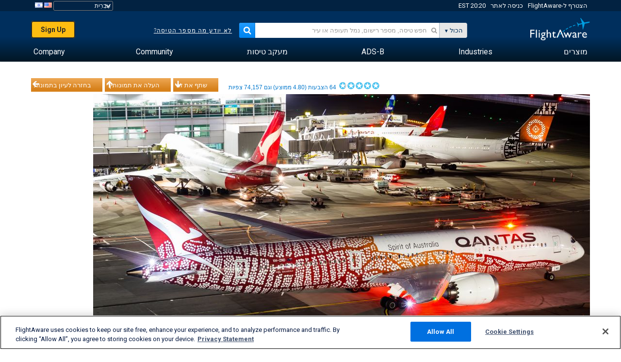

--- FILE ---
content_type: text/html;charset=utf-8
request_url: https://he.flightaware.com/photos/view/2104663-d1e9f3d073dc8714bf496c5974657cb8aab0974a/aircrafttype/B789/sort/votes/page/1
body_size: 26717
content:
<!DOCTYPE html>
<html dir="RTL" lang="he" class="responsive-full"  prefix="og: http://ogp.me/ns#">
 <!--
Looking at the source?  Great!
  FlightAware is looking for UI/UX, web, and backend developers, mathematicians and electrical engineers.

Get in touch with us:
https://www.flightaware.com/about/careers

-->
 <head>
	  
      <!-- 	שים לב! עליך להסכים לתנאי השימוש של FlightAware המופיעים בדף http://flightaware.com/about/termsofuse
רובוטים של נתונים וסוכני איסוף צריכים להשתמש בקישור http://flightaware.com/commercial/flightxml/
            Copyright 2026 FlightAware.  All Rights Reserved. -->
      <meta http-equiv="Content-Type" content="text/html; charset=utf-8" />
      <meta http-equiv="X-UA-Compatible" content="IE=edge" />
      <meta name="twitter:site" content="@FlightAware" />
      <meta name="facebook-domain-verification" content="ijk4kalzz9je9chk38y60825grrr8m" />
      <title>תמונה של Qantas B789 (VH-ZND) - FlightAware</title>
<!-- OneTrust Cookies Consent Notice start for flightaware.com -->
			<script type="text/javascript" src="https://cdn.cookielaw.org/consent/1e071528-f870-4d75-8811-974a2ff4e73b/OtAutoBlock.js" ></script>
			<script src="https://cdn.cookielaw.org/scripttemplates/otSDKStub.js"  type="text/javascript" charset="UTF-8" data-domain-script="1e071528-f870-4d75-8811-974a2ff4e73b" ></script>
			<script type="text/javascript">
			window.OneTrustStatus = {
				promise: null,
				resolver: () => {},
				readyCheck: function() {
					if (this.promise) {
						return this.promise;
					}

					if (window.OneTrust || window.Optanon) {
						return Promise.resolve(true);
					}

					this.promise = new Promise((resolve) => {
						this.resolver = resolve;
					});

					return this.promise;
				}
			};

			function OptanonWrapper() {
				// Resolve promise once OneTrust exists
				window.OneTrustStatus.resolver(true);
			}
			</script>
			<!-- OneTrust Cookies Consent Notice end for flightaware.com -->
<meta name="viewport" content="width=device-width, initial-scale=1, user-scalable=no">
  <link rel="icon" type="image/png" sizes="32x32" href="https://www.flightaware.com/images/favicon-32x32.png" />
  <link rel="icon" type="image/png" sizes="16x16" href="https://www.flightaware.com/images/favicon-16x16.png" />
  <link rel="shortcut icon" type="image/x-icon" href="https://www.flightaware.com/images/favicon.ico" />
  <link rel="apple-touch-icon" sizes="120x120" href="https://www.flightaware.com/images/apple-touch-icon-120x120.png" />
  <link rel="apple-touch-icon" sizes="180x180" href="https://www.flightaware.com/images/apple-touch-icon-180x180.png" />
  <link rel="apple-touch-icon" sizes="240x240" href="https://www.flightaware.com/images/apple-touch-icon-240x240.png" />
<style type="text/css">
			.row1, .row2, .smallrow1, .smallrow2 {
				text-align: right !important;
			}
		</style>

  <link rel="canonical" href="http://www.flightaware.com/photos/view/2104663-d1e9f3d073dc8714bf496c5974657cb8aab0974a" />  <link rel="alternate" href="https://ar.flightaware.com/photos/view/2104663-d1e9f3d073dc8714bf496c5974657cb8aab0974a/aircrafttype/B789/sort/votes/page/1" hreflang="ar-sa" />
  <link rel="alternate" href="https://de.flightaware.com/photos/view/2104663-d1e9f3d073dc8714bf496c5974657cb8aab0974a/aircrafttype/B789/sort/votes/page/1" hreflang="de-de" />
  <link rel="alternate" href="https://uk.flightaware.com/photos/view/2104663-d1e9f3d073dc8714bf496c5974657cb8aab0974a/aircrafttype/B789/sort/votes/page/1" hreflang="en-gb" />
  <link rel="alternate" href="https://flightaware.com/photos/view/2104663-d1e9f3d073dc8714bf496c5974657cb8aab0974a/aircrafttype/B789/sort/votes/page/1" hreflang="en-us" />
  <link rel="alternate" href="https://es.flightaware.com/photos/view/2104663-d1e9f3d073dc8714bf496c5974657cb8aab0974a/aircrafttype/B789/sort/votes/page/1" hreflang="es-es" />
  <link rel="alternate" href="https://fr.flightaware.com/photos/view/2104663-d1e9f3d073dc8714bf496c5974657cb8aab0974a/aircrafttype/B789/sort/votes/page/1" hreflang="fr-fr" />
  <link rel="alternate" href="https://he.flightaware.com/photos/view/2104663-d1e9f3d073dc8714bf496c5974657cb8aab0974a/aircrafttype/B789/sort/votes/page/1" hreflang="he-il" />
  <link rel="alternate" href="https://hi.flightaware.com/photos/view/2104663-d1e9f3d073dc8714bf496c5974657cb8aab0974a/aircrafttype/B789/sort/votes/page/1" hreflang="hi-in" />
  <link rel="alternate" href="https://it.flightaware.com/photos/view/2104663-d1e9f3d073dc8714bf496c5974657cb8aab0974a/aircrafttype/B789/sort/votes/page/1" hreflang="it-it" />
  <link rel="alternate" href="https://ja.flightaware.com/photos/view/2104663-d1e9f3d073dc8714bf496c5974657cb8aab0974a/aircrafttype/B789/sort/votes/page/1" hreflang="ja-jp" />
  <link rel="alternate" href="https://ko.flightaware.com/photos/view/2104663-d1e9f3d073dc8714bf496c5974657cb8aab0974a/aircrafttype/B789/sort/votes/page/1" hreflang="ko-kr" />
  <link rel="alternate" href="https://pt.flightaware.com/photos/view/2104663-d1e9f3d073dc8714bf496c5974657cb8aab0974a/aircrafttype/B789/sort/votes/page/1" hreflang="pt-br" />
  <link rel="alternate" href="https://ru.flightaware.com/photos/view/2104663-d1e9f3d073dc8714bf496c5974657cb8aab0974a/aircrafttype/B789/sort/votes/page/1" hreflang="ru-ru" />
  <link rel="alternate" href="https://tr.flightaware.com/photos/view/2104663-d1e9f3d073dc8714bf496c5974657cb8aab0974a/aircrafttype/B789/sort/votes/page/1" hreflang="tr-tr" />
  <link rel="alternate" href="https://zh.flightaware.com/photos/view/2104663-d1e9f3d073dc8714bf496c5974657cb8aab0974a/aircrafttype/B789/sort/votes/page/1" hreflang="zh-cn" />
  <link rel="alternate" href="https://zh-tw.flightaware.com/photos/view/2104663-d1e9f3d073dc8714bf496c5974657cb8aab0974a/aircrafttype/B789/sort/votes/page/1" hreflang="zh-tw" />
<!-- non scripts -->
  <link rel="stylesheet" type="text/css"  href="https://www.flightaware.com/include/e5c0ebb2bfa71-foundation/foundation.css" />
  <link rel="stylesheet" type="text/css"  href="https://www.flightaware.com/include/57a7c64138cb-flightaware.css" />
  <link rel="stylesheet" type="text/css"  href="https://www.flightaware.com/include/7b3a0de0162e-jquery.rating.css" />
  <link rel="stylesheet" type="text/css"  href="https://www.flightaware.com/include/2411296b1270-jquery.custom.css" />
  <link rel="stylesheet" type="text/css"  href="https://www.flightaware.com/include/6bfe2668da28-photos/photos.css" />
  
		<script>
			var url = new URL(window.location);
			// I know delete will always succeed, but it also can
			// break our query params by encoding in an unexpected
			// way. We limit the impact of this by only rewriting
			// if _login is actually present.
			if (url.searchParams.has("_login")) {
				url.searchParams.delete("_login");
			}
			window.history.replaceState({}, document.title, url.pathname + url.search);
		</script>
	
<!--[if lt IE 9]>
			<script>
			document.createElement('header');
			document.createElement('nav');
			document.createElement('section');
			document.createElement('article');
			document.createElement('aside');
			document.createElement('footer');
			document.createElement('hgroup');
			</script>
			<![endif]-->
<!-- scripts -->

<script type="text/javascript">user = {"username":"","TZ":":America/New_York","accounttype":"0","email":"","id":"","locale":"he_IL","lang":"he","name":" ","active":"","arincUser":false,"fboUser":false,"suaCustomer":false,"distance_units":"km","airportCode":"","altitudeDisplay":"meters","speedDisplay":"km","fuelBurnDisplay":"liters","flightpageLayout":"0","comma":",","decimal":".","adhocEnabled":false,"region":"north_america","adblock_page_load_threshold":3,"token":"048048082"};</script>


<script type="text/javascript">var FAIntegrationConfig = {"enabled":false,"idents":[]};</script>


<script type="text/javascript">var airportNamesUrl = 'https://www.flightaware.com/ajax/ignoreall/airport_names_yajl.rvt', airportValidateUrl = 'https://www.flightaware.com/ajax/validate_airport.rvt';</script>

  <script type="text/javascript" src="https://www.flightaware.com/include/0a961d605dff-flightaware.js"   ></script>
  <script type="text/javascript" src="https://www.flightaware.com/ajax/ignoreall/airlines_js.rvt?locale=he_IL&amp;country=US&amp;1"></script>
  <script type="text/javascript" src="https://www.flightaware.com/include/a3ea9a60f76b-jquery.MetaData.js"   ></script>
  <script type="text/javascript" src="https://www.flightaware.com/include/4e4654b53763-jquery.rating.js"   ></script>
  <script type="text/javascript" src="https://www.flightaware.com/include/15357e2e1747-jquery.custom.min.js"   ></script>
  <script type="text/javascript" src="https://www.flightaware.com/include/5093f4ba2fe3-jquery.jeditable.min.js"   ></script>
  <script type="text/javascript" src="https://www.flightaware.com/include/3a129b6593ca-view_photo.js"   ></script>

<script type="text/javascript">
			var isIE10 = false;
			/*@cc_on
			if (/^10/.test(@_jscript_version)) {
				isIE10 = true;
			}
			@*/
		</script>

<link rel='preconnect' href='https://a.pub.network/' crossorigin />
<link rel='preconnect' href='https://b.pub.network/' crossorigin />
<link rel='preconnect' href='https://c.pub.network/' crossorigin />
<link rel='preconnect' href='https://d.pub.network/' crossorigin />
<link rel='preconnect' href='https://c.amazon-adsystem.com' crossorigin />
<link rel='preconnect' href='https://s.amazon-adsystem.com' crossorigin />
<link rel='preconnect' href='https://secure.quantserve.com/' crossorigin />
<link rel='preconnect' href='https://rules.quantcount.com/' crossorigin />
<link rel='preconnect' href='https://pixel.quantserve.com/' crossorigin />
<link rel='preconnect' href='https://cmp.quantcast.com/' crossorigin />
<link rel='preconnect' href='https://btloader.com/' crossorigin />
<link rel='preconnect' href='https://api.btloader.com/' crossorigin />
<link rel='preconnect' href='https://confiant-integrations.global.ssl.fastly.net' crossorigin />

<script data-cfasync='false' type='text/javascript'>
  var freestar = freestar || {};
  freestar.queue = freestar.queue || [];
  freestar.config = freestar.config || {};
  freestar.config.enabled_slots = [];
  freestar.initCallback = function () { (freestar.config.enabled_slots.length === 0) ? freestar.initCallbackCalled = false : freestar.newAdSlots(freestar.config.enabled_slots) }
</script>
<script src='https://a.pub.network/flightaware-com/pubfig.min.js' data-cfasync='false' async></script>


<script type="text/javascript">
			var isIE11 = false;
			var userAgent = navigator.userAgent;
			var appName = navigator.appName;
			if (appName == "Microsoft Internet Explorer") {
				var re = new RegExp("MSIE ([0-9]{1,}[\\.0-9]{0,})");
				isIE11 = re.exec(userAgent) !== null
			} else if (appName == "Netscape") {
				var re  = new RegExp("Trident/.*rv:([0-9]{1,}[\\.0-9]{0,})");
				isIE11 = re.exec(userAgent) !== null
			}
		</script>

<!--[if lt IE 7 ]><script type="text/javascript">var isIE6 = true;</script><![endif]-->
		<!--[if IE 7 ]><script type="text/javascript">var isIE7 = true;</script><![endif]-->
		<!--[if IE 8 ]><script type="text/javascript">var isIE8 = true;</script><![endif]-->
		<!--[if IE 9 ]><script type="text/javascript">var isIE9 = true;</script><![endif]-->
<!-- done emit -->

  <meta name="og:description" content="FlightAware תמונות מתחום התעופה: Boeing 787-9 Dreamliner(VH-ZND) KSFO" />
  <meta name="description" content="FlightAware תמונות מתחום התעופה: Boeing 787-9 Dreamliner(VH-ZND) KSFO" />
  <meta name="twitter:site" content="@flightaware" />
  <meta name="twitter:card" content="summary" />
  <meta property="og:title" content="תמונה של Qantas B789 (VH-ZND) - FlightAware"/>
  <meta property="og:site_name" content="FlightAware"/>
  <meta property="og:url" content="http://www.flightaware.com/photos/view/2104663-d1e9f3d073dc8714bf496c5974657cb8aab0974a"/>
  <meta property="og:type" content="website"/>
  <meta property="og:image" content="https://photos.flightaware.com/photos/retriever/abbc297a76408268d5e8c15f50b7c2a67714e23d" />
</head>
<nav id="mobileNavBar" class="navBarMobile" role="navigation" aria-label="Main navigation">
	<i class="icon-close"></i>
	<a href="/"><img class="flightaware-logo" src="https://www.flightaware.com/images/nav/flightaware-logo-color.png"/></a>

<ul id="listMenuRootMobile" role="menubar">
			<li class="menu_item" role="menuitem" aria-haspopup="true">
				<a  class="menu-item-link">
			<span class="menu-item-title">מוצרים</span>
	</a>

		<div class="submenu-trigger">
			<i aria-hidden="true"></i>
		</div>

					<div class="submenu" aria-hidden="true">
								<div class="menu-group">
									<p class="menu-group-title">מוצרים מבוססי-נתונים</p>
<ul role="menu">
		<li class="submenu_item" role="menuitem" aria-haspopup="true">
													<a href="/commercial/aeroapi/" class="menu-item-link">
			<div class="menu-item-icon"><img src="https://www.flightaware.com/images/nav/icon-aeroapi.png" /></div>
			<div class="menu-item-text">
				<span class="menu-item-title">AeroAPI</span>
				<span class="menu-item-description">Flight data API with on-demand flight status and flight tracking data.</span>
			</div>
	</a>



		</li>
		<li class="submenu_item" role="menuitem" aria-haspopup="true">
													<a href="/commercial/firehose/" class="menu-item-link">
			<div class="menu-item-icon"><img src="https://www.flightaware.com/images/nav/icon-firehose.png" /></div>
			<div class="menu-item-text">
				<span class="menu-item-title">FlightAware Firehose</span>
				<span class="menu-item-description">Streaming flight data feed for enterprise integrations with real-time, historical and predictive flight data.</span>
			</div>
	</a>



		</li>
		<li class="submenu_item" role="menuitem" aria-haspopup="true">
													<a href="/commercial/foresight/" class="menu-item-link">
			<div class="menu-item-icon"><img src="https://www.flightaware.com/images/nav/icon-foresight.png" /></div>
			<div class="menu-item-text">
				<span class="menu-item-title">FlightAware Foresight</span>
				<span class="menu-item-description">Predictive technology to strengthen customer trust in your operations</span>
			</div>
	</a>



		</li>
		<li class="submenu_item" role="menuitem" aria-haspopup="true">
													<a href="/commercial/reports/rapid/" class="menu-item-link">
			<div class="menu-item-icon"><img src="https://www.flightaware.com/images/nav/icon-rapid-reports.png" /></div>
			<div class="menu-item-text">
				<span class="menu-item-title">Rapid Reports</span>
				<span class="menu-item-description">Quickly purchase historical reports delivered via email.</span>
			</div>
	</a>



		</li>
		<li class="submenu_item" role="menuitem" aria-haspopup="true">
													<a href="/commercial/reports/custom/" class="menu-item-link">
			<div class="menu-item-icon"><img src="https://www.flightaware.com/images/nav/icon-custom-reports.png" /></div>
			<div class="menu-item-text">
				<span class="menu-item-title">Custom Reports</span>
				<span class="menu-item-description">Consultative detailed and customized flight tracking data reports.</span>
			</div>
	</a>



		</li>
		<li class="submenu_item" role="menuitem" aria-haspopup="true">
													<a href="/commercial/integrated-maps/" class="menu-item-link">
			<div class="menu-item-icon"><img src="https://www.flightaware.com/images/nav/icon-integrated-mapping.png" /></div>
			<div class="menu-item-text">
				<span class="menu-item-title">Integrated Mapping Solutions</span>
				<span class="menu-item-description">Incorporate FlightAware maps in your web and mobile applications</span>
			</div>
	</a>



		</li>
	</ul>								</div>
								<div class="menu-group">
									<p class="menu-group-title">Applications</p>
<ul role="menu">
		<li class="submenu_item" role="menuitem" aria-haspopup="true">
													<a href="/commercial/aviator/" class="menu-item-link">
			<div class="menu-item-icon"><img src="https://www.flightaware.com/images/nav/icon-aviator.png" /></div>
			<div class="menu-item-text">
				<span class="menu-item-title">FlightAware Aviator</span>
				<span class="menu-item-description">The ultimate flight tracking suite for small aircraft/general aviation (GA) owners and operators.</span>
			</div>
	</a>



		</li>
		<li class="submenu_item" role="menuitem" aria-haspopup="true">
													<a href="/commercial/premium/" class="menu-item-link">
			<div class="menu-item-icon"><img src="https://www.flightaware.com/images/nav/icon-premium-subscription.png" /></div>
			<div class="menu-item-text">
				<span class="menu-item-title">Premium Subscriptions</span>
				<span class="menu-item-description">A personalized flight-following experience with unlimited alerts and more.</span>
			</div>
	</a>



		</li>
		<li class="submenu_item" role="menuitem" aria-haspopup="true">
													<a href="/commercial/global/" class="menu-item-link">
			<div class="menu-item-icon"><img src="https://www.flightaware.com/images/nav/icon-flightaware-global.png" /></div>
			<div class="menu-item-text">
				<span class="menu-item-title">FlightAware Global</span>
				<span class="menu-item-description">The industry standard flight tracking platform for business aviation (BA) owners and operators.</span>
			</div>
	</a>



		</li>
		<li class="submenu_item" role="menuitem" aria-haspopup="true">
													<a href="/commercial/fbo-toolbox/" class="menu-item-link">
			<div class="menu-item-icon"><img src="https://www.flightaware.com/images/nav/icon-fbo-toolbox.png" /></div>
			<div class="menu-item-text">
				<span class="menu-item-title">FlightAware FBO Toolbox</span>
				<span class="menu-item-description">Comprehensive flight tracking to enhance your FBO operations and increase sales.</span>
			</div>
	</a>



		</li>
		<li class="submenu_item" role="menuitem" aria-haspopup="true">
													<a href="/commercial/tv/" class="menu-item-link">
			<div class="menu-item-icon"><img src="https://www.flightaware.com/images/nav/icon-flightaware-tv.png" /></div>
			<div class="menu-item-text">
				<span class="menu-item-title">FlightAware TV</span>
				<span class="menu-item-description">Full-screen FlightAware TV maps for operators or FBOs.</span>
			</div>
	</a>



		</li>
		<li class="submenu_item" role="menuitem" aria-haspopup="true">
													<a href="/commercial/globalbeacon/" class="menu-item-link">
			<div class="menu-item-icon"><img src="https://www.flightaware.com/images/nav/icon-globalbeacon.png" /></div>
			<div class="menu-item-text">
				<span class="menu-item-title">GlobalBeacon</span>
				<span class="menu-item-description">GADSS-compliant global tracking and alerting for airlines and aircraft operators.</span>
			</div>
	</a>



		</li>
	</ul>								</div>

					</div>
			</li>
			<li class="menu_item" role="menuitem" aria-haspopup="true">
				<a  class="menu-item-link">
			<span class="menu-item-title">Industries</span>
	</a>

		<div class="submenu-trigger">
			<i aria-hidden="true"></i>
		</div>

					<div class="submenu" aria-hidden="true">
<ul role="menu">
		<li class="submenu_item" role="menuitem" aria-haspopup="true">
											<a href="https://www.flightaware.com/industry/airports" class="menu-item-link">
			<span class="menu-item-title">שדות תעופה</span>
	</a>



		</li>
		<li class="submenu_item" role="menuitem" aria-haspopup="true">
											<a href="https://www.flightaware.com/industry/airlines" class="menu-item-link">
			<span class="menu-item-title">חברות תעופה</span>
	</a>



		</li>
		<li class="submenu_item" role="menuitem" aria-haspopup="true">
											<a href="https://www.flightaware.com/industry/business" class="menu-item-link">
			<span class="menu-item-title">Business</span>
	</a>



		</li>
		<li class="submenu_item" role="menuitem" aria-haspopup="true">
											<a href="https://www.flightaware.com/industry/government" class="menu-item-link">
			<span class="menu-item-title">Government</span>
	</a>



		</li>
		<li class="submenu_item" role="menuitem" aria-haspopup="true">
											<a href="https://www.flightaware.com/industry/manufacturer" class="menu-item-link">
			<span class="menu-item-title">Manufacturer</span>
	</a>



		</li>
		<li class="submenu_item" role="menuitem" aria-haspopup="true">
											<a href="https://www.flightaware.com/industry/travel" class="menu-item-link">
			<span class="menu-item-title">Travel</span>
	</a>



		</li>
	</ul>
					</div>
			</li>
			<li class="menu_item" role="menuitem" aria-haspopup="true">
				<a href="/adsb/" class="menu-item-link">
			<span class="menu-item-title">ADS-B</span>
	</a>

		<div class="submenu-trigger">
			<i aria-hidden="true"></i>
		</div>

					<div class="submenu" aria-hidden="true">
<ul role="menu">
		<li class="submenu_item" role="menuitem" aria-haspopup="true">
											<a href="/adsb/stats/" class="menu-item-link">
			<span class="menu-item-title">נתונים סטטיסטיים</span>
	</a>



		</li>
		<li class="submenu_item" role="menuitem" aria-haspopup="true">
											<a href="https://go.flightaware.com/skyawareanywhere" class="menu-item-link">
			<span class="menu-item-title">SkyAware Anywhere</span>
	</a>



		</li>
		<li class="submenu_item" role="menuitem" aria-haspopup="true">
											<a href="/adsb/coverage/" class="menu-item-link">
			<span class="menu-item-title">מפת כיסוי</span>
	</a>



		</li>
		<li class="submenu_item" role="menuitem" aria-haspopup="true">
											<a href="https://flightaware.store/" class="menu-item-link">
			<span class="menu-item-title">ADS-B Store</span>
	</a>



		</li>
		<li class="submenu_item" role="menuitem" aria-haspopup="true">
											<a href="/adsb/piaware/build/" class="menu-item-link">
			<span class="menu-item-title">בנה מקלט PiAware ADS-B</span>
	</a>



		</li>
		<li class="submenu_item" role="menuitem" aria-haspopup="true">
											<a href="/adsb/flightfeeder/" class="menu-item-link">
			<span class="menu-item-title">FlightFeeder</span>
	</a>



		</li>
		<li class="submenu_item" role="menuitem" aria-haspopup="true">
											<a href="/adsb/faq/" class="menu-item-link">
			<span class="menu-item-title">שאלות נפוצות</span>
	</a>



		</li>
	</ul>
					</div>
			</li>
			<li class="menu_item app_links_menu" role="menuitem" aria-haspopup="true">
				<a href="/live" class="menu-item-link">
			<span class="menu-item-title">מעקב טיסות</span>
	</a>

		<div class="submenu-trigger">
			<i aria-hidden="true"></i>
		</div>

					<div class="submenu" aria-hidden="true">
								<div class="menu-group">
									<p class="menu-group-title">איחורים וביטולים</p>
<ul role="menu">
		<li class="submenu_item" role="menuitem" aria-haspopup="true">
													<a href="/live/cancelled/" class="menu-item-link">
			<span class="menu-item-title">ביטולים</span>
	</a>



		</li>
		<li class="submenu_item" role="menuitem" aria-haspopup="true">
													<a href="/live/airport/delays/" class="menu-item-link">
			<span class="menu-item-title">עיכובים בשדות תעופה</span>
	</a>



		</li>
		<li class="submenu_item" role="menuitem" aria-haspopup="true">
													<a href="/miserymap/" class="menu-item-link">
			<span class="menu-item-title">MiseryMap</span>
	</a>



		</li>
	</ul>								</div>
								<div class="menu-group">
									<p class="menu-group-title">Search flights</p>
<ul role="menu">
		<li class="submenu_item" role="menuitem" aria-haspopup="true">
													<a href="/live/findflight/" class="menu-item-link">
			<span class="menu-item-title">חיפוש טיסות</span>
	</a>



		</li>
		<li class="submenu_item" role="menuitem" aria-haspopup="true">
													<a href="/live/fleet/" class="menu-item-link">
			<span class="menu-item-title">בחר לפי מפעיל</span>
	</a>



		</li>
		<li class="submenu_item" role="menuitem" aria-haspopup="true">
													<a href="/resources/airport/browse/" class="menu-item-link">
			<span class="menu-item-title">בחר לפי שדה תעופה</span>
	</a>



		</li>
		<li class="submenu_item" role="menuitem" aria-haspopup="true">
													<a href="/live/aircrafttype/" class="menu-item-link">
			<span class="menu-item-title">בחר לפי סוג מטוס</span>
	</a>



		</li>
	</ul>								</div>
								<div class="menu-group">
									<p class="menu-group-title">אחרת</p>
<ul role="menu">
		<li class="submenu_item" role="menuitem" aria-haspopup="true">
													<a href="/live/airport/random" class="menu-item-link">
			<span class="menu-item-title">שדה תעופה אקראי</span>
	</a>



		</li>
		<li class="submenu_item" role="menuitem" aria-haspopup="true">
													<a href="/live/flight/random" class="menu-item-link">
			<span class="menu-item-title">טיסה אקראית</span>
	</a>



		</li>
		<li class="submenu_item" role="menuitem" aria-haspopup="true">
													<a href="/statistics/ifr-route/" class="menu-item-link">
			<span class="menu-item-title">מנתח מסלול טיסה IFR</span>
	</a>



		</li>
	</ul>								</div>

					</div>
			</li>
			<li class="menu_item" role="menuitem" aria-haspopup="true">
				<a  class="menu-item-link">
			<span class="menu-item-title">Community</span>
	</a>

		<div class="submenu-trigger">
			<i aria-hidden="true"></i>
		</div>

					<div class="submenu" aria-hidden="true">
								<div class="menu-group">
									<p class="menu-group-title">תמונות</p>
<ul role="menu">
		<li class="submenu_item" role="menuitem" aria-haspopup="true">
													<a href="/photos/" class="menu-item-link">
			<span class="menu-item-title">תמונות פופולריות</span>
	</a>



		</li>
		<li class="submenu_item" role="menuitem" aria-haspopup="true">
													<a href="/photos/all/sort/date" class="menu-item-link">
			<span class="menu-item-title">התמונות החדשות ביותר</span>
	</a>



		</li>
		<li class="submenu_item" role="menuitem" aria-haspopup="true">
													<a href="/photos/all/sort/votes" class="menu-item-link">
			<span class="menu-item-title">הדירוג הגבוה ביותר</span>
	</a>



		</li>
		<li class="submenu_item" role="menuitem" aria-haspopup="true">
													<a href="/photos/staffpicks" class="menu-item-link">
			<span class="menu-item-title">בחירת הצוות</span>
	</a>



		</li>
		<li class="submenu_item" role="menuitem" aria-haspopup="true">
													<a href="/photos/recentcomments.rvt?page=1" class="menu-item-link">
			<span class="menu-item-title">הערות לאחרונה</span>
	</a>



		</li>
		<li class="submenu_item" role="menuitem" aria-haspopup="true">
													<a href="/photos/crowdsource" class="menu-item-link">
			<span class="menu-item-title">תיוג חברתי</span>
	</a>



		</li>
		<li class="submenu_item" role="menuitem" aria-haspopup="true">
													<a href="/photos/upload" class="menu-item-link">
			<span class="menu-item-title">העלה את תמונותיך</span>
	</a>



		</li>
	</ul>								</div>
								<div class="menu-group">
									<p class="menu-group-title">קריאות</p>
<ul role="menu">
		<li class="submenu_item" role="menuitem" aria-haspopup="true">
													<a href="/squawks/browse/general/recently/popular" class="menu-item-link">
			<span class="menu-item-title">קריאות נוכחיות</span>
	</a>



		</li>
		<li class="submenu_item" role="menuitem" aria-haspopup="true">
													<a href="/squawks/browse/general/24_hours/new" class="menu-item-link">
			<span class="menu-item-title">קריאות חדשות</span>
	</a>



		</li>
		<li class="submenu_item" role="menuitem" aria-haspopup="true">
													<a href="/squawks/" class="menu-item-link">
			<span class="menu-item-title">קריאות פופולריות</span>
	</a>



		</li>
	</ul>								</div>
								<div class="menu-group">
									<p class="menu-group-title">דיונים</p>
<ul role="menu">
		<li class="submenu_item" role="menuitem" aria-haspopup="true">
													<a href="https://discussions.flightaware.com/" class="menu-item-link">
			<span class="menu-item-title">All Discussions</span>
	</a>



		</li>
	</ul>								</div>

					</div>
			</li>
			<li class="menu_item" role="menuitem" aria-haspopup="true">
				<a href="/about" class="menu-item-link">
			<span class="menu-item-title">Company</span>
	</a>

		<div class="submenu-trigger">
			<i aria-hidden="true"></i>
		</div>

					<div class="submenu" aria-hidden="true">
<ul role="menu">
		<li class="submenu_item" role="menuitem" aria-haspopup="true">
											<a href="/about/" class="menu-item-link">
			<span class="menu-item-title">אודות</span>
	</a>



		</li>
		<li class="submenu_item" role="menuitem" aria-haspopup="true">
											<a href="/about/careers/" class="menu-item-link">
			<span class="menu-item-title">דרושים</span>
	</a>



		</li>
		<li class="submenu_item" role="menuitem" aria-haspopup="true">
											<a href="/about/datasources/" class="menu-item-link">
			<span class="menu-item-title">מקורות נתונים</span>
	</a>



		</li>
		<li class="submenu_item" role="menuitem" aria-haspopup="true">
											<a href="/about/history.rvt" class="menu-item-link">
			<span class="menu-item-title">היסטוריה</span>
	</a>



		</li>
		<li class="submenu_item" role="menuitem" aria-haspopup="true">
											<a href="https://blog.flightaware.com" class="menu-item-link">
			<span class="menu-item-title">Blog</span>
	</a>



		</li>
		<li class="submenu_item" role="menuitem" aria-haspopup="true">
											<a href="https://flightaware.engineering/" class="menu-item-link">
			<span class="menu-item-title">Engineering Blog</span>
	</a>



		</li>
		<li class="submenu_item" role="menuitem" aria-haspopup="true">
											<a href="/news/" class="menu-item-link">
			<span class="menu-item-title">חדשות האתר</span>
	</a>



		</li>
		<li class="submenu_item" role="menuitem" aria-haspopup="true">
											<a href="https://go.flightaware.com/webinars" class="menu-item-link">
			<span class="menu-item-title">Webinars</span>
	</a>



		</li>
		<li class="submenu_item" role="menuitem" aria-haspopup="true">
											<a href="/commercial/advertising/" class="menu-item-link">
			<span class="menu-item-title">Advertise With Us</span>
	</a>



		</li>
		<li class="submenu_item" role="menuitem" aria-haspopup="true">
											<a href="/about/faq/" class="menu-item-link">
			<span class="menu-item-title">שאלות נפוצות</span>
	</a>



		</li>
		<li class="submenu_item" role="menuitem" aria-haspopup="true">
											<a href="/about/contact/" class="menu-item-link">
			<span class="menu-item-title">צור אתנו קשר</span>
	</a>



		</li>
	</ul>
					</div>
			</li>
</ul>

		<div class="user-account">
		<div id="signUpButtonMobile"><a href="/account/join/">Create a FlightAware Account</a></div>
		<a href="/account/login/">or log in to an existing account</a>
	</div>

	<div class="app-download">
		<div>Get the FlightAware App for the best flight tracking experience on your device.</div>
		<div class="app-links">
			<a href="https://apps.apple.com/us/app/live-flight-tracker/id316793974" target="_blank">
				<img src="https://www.flightaware.com/images/app-store-badge.svg" alt="iOS App">
			</a>
			<a href="https://play.google.com/store/apps/details?id=com.flightaware.android.liveFlightTracker"
				target="_blank">
				<img src="https://www.flightaware.com/images/google-play-badge.png" alt="Google Play App">
			</a>
		</div>
	</div>
</nav><div id="mainBody"><header role="banner" id="topWrapper"><div class="topMenuBarWrapper accountHighlight"><nav class="topMenuBar"><div class="topMenuList"><div class="sp_menu_item"><a href="https://login.flightaware.com/signup"><i class="fa fa-plane"></i> הצטרף ל-FlightAware</a></div><div class="sp_menu_item"><a href="https://login.flightaware.com/signin"><i class="fa fa-plane"></i> כניסה לאתר</a></div><div aria-label="Clock Container" id="headerClock" class="sp_menu_item fadate-clock noHover"><span title="EST">20:20 EST</span>
</div><div class="sp_menu_item noHover " id="LocaleTopBoxItem"><div id="LocaleTopBox"><form  action="https://he.flightaware.com/account/locale_switch.rvt" method="get" style="display: inline;">
 <select name="locale"  aria-label="Locale Picker" class="localePicker" onchange="this.form.submit();">
  <option value="ar_SA">العربية</option>
  <option value="cs_CZ">Čeština</option>
  <option value="de_DE">Deutsch</option>
  <option value="en_AU">English (Australia)</option>
  <option value="en_CA">English (Canada)</option>
  <option value="en_GB">English (UK)</option>
  <option value="en_US">English (USA)</option>
  <option value="es_ES">Español (España)</option>
  <option value="es_MX">Español</option>
  <option value="fi_FI">Suomi</option>
  <option value="fr_CA">Français (Canada)</option>
  <option value="fr_FR">Français (France)</option>
  <option value="he_IL" selected="selected">עִבְרִית</option>
  <option value="hi_IN">हिन्दी</option>
  <option value="hr_HR">Hrvatski</option>
  <option value="it_IT">Italiano</option>
  <option value="ja_JP">日本語</option>
  <option value="ko_KR">한국어</option>
  <option value="pl_PL">Polski</option>
  <option value="pt_BR">Português (Brasil)</option>
  <option value="pt_PT">Português (Portugal)</option>
  <option value="ru_RU">Русский</option>
  <option value="tr_TR">Türkçe</option>
  <option value="zh_CN">中文(简体)</option>
  <option value="zh_HK">中文(香港)</option>
  <option value="zh_TW">中文(台灣)</option>
 </select>
 <input type="hidden" name="csrf_token" value="048048082" />
</form>
<a href="https://he.flightaware.com/account/locale_switch.rvt?csrf_token=048048082&locale=en_US"><img height="11" width="16" src="https://www.flightaware.com/images/countries/US.png" alt="US Flag" title="Switch to US FlightAware" /></a>&nbsp;<a href="https://he.flightaware.com/account/locale_switch.rvt?csrf_token=048048082&locale=he_IL"><img height="11" width="16" src="https://www.flightaware.com/images/countries/IL.png" alt="IL Flag" title="Switch to IL FlightAware" /></a>&nbsp;</div></div></div></nav></div><div id="topContent"><div class="menuIcon"><i class="fa fa-bars"></i></div><div class="logoLeft float_left"><a href="/"><img src="https://www.flightaware.com/images/nav/flightaware-logo.png" alt="FlightAware" class="faLogo " /></a></div><div id="headerSearchForm" class="headerTrack"><div class="flightSearchForm"><div class="searchToggle text_align_right" > <div class="search_in"><span class="search_in_content">הכול</span><select aria-label="Search Method" class="trackSelect"><option value="omniSearch">הכול</option><option value="routeSearch">נתיב</option><option value="airlineSearch">טיסת חברת תעופה</option><option value="privateSearch">טיסה פרטית (רישום מטוס)</option><option value="airportSearch">שדה תעופה</option></select></div></div><div id="omniSearch" data-fa-search-type="omniSearch" class="searchOption active"><div class="fa_omnisearch_container"><form id="omnisearch_form" method="get" action="//he.flightaware.com/ajax/ignoreall/omnisearch/disambiguation.rvt"><input type="hidden" name="searchterm" value=""><input type="hidden" name="token" value=""><input type="hidden" id="omni_headerSearchForm" data-version="50" data-server="www.flightaware.com" data-alias="he.flightaware.com"  data-startsearch="התחל בחיפוש כדי לקבל הצעות"   data-ambiguous="עוד תוצאות עבור %1..."   data-searching="מחפש..."   data-recent="חיפושים לאחרונה"   data-placeholder="&#xf002;&nbsp;&nbsp; חפש טיסה, מספר רישום, נמל תעופה או עיר"  tabindex="0"><div style="display:none;" class="omnisearch_loading"><i class="fa fa-spinner fa-pulse"></i></div></form></div></div><div data-fa-search-type="routeSearch" class="searchOption routeSearch hide text_align_left" ><form action="/live/findflight"><div class="trackInputContainer"><div class="trackInput"><input name="origin" class="trackRouteOrigin" type="text" placeholder="מוצא" title="מוצא" aria-label="מוצא"  /></div></div><div tabindex="0" role="button" class="route_swap"> <div class="header_swap"><img alt="Swap" src="https://www.flightaware.com/images/home_main/flip_fields.svg" /></div></div><div class="trackInputContainer"><div class="trackInput"><input name="destination" class="trackRouteDestination" type="text" placeholder="יעד " title="יעד " aria-label="יעד " /></div></div><input type="submit" hidefocus="true" style="display: none;"></input></form></div><div data-fa-search-type="airlineSearch" class="searchOption multiple hide text_align_left" > <form class="airlineSearch" action="/live/form.rvt"><div class="trackInputContainer airlineName "><div class="trackInput"><input id="airline_name" name="q" class="trackAirlineName" type="text" title="חברת תעופה" aria-label="חברת תעופה (למשל, United)" placeholder="חברת תעופה"/></div></div><div class="trackInputContainer flightNumber "><div class="trackInput"><input id="ident_suffix" name="ident_suffix" class="trackAirlineNumber" type="text" title="מספר טיסה" aria-label="מספר טיסה (למשל, 450)" placeholder="מספר טיסה" /></div></div><input type="hidden" id="ident_prefix" name="ident_prefix"><input type="submit" hidefocus="true" style="display: none;"></input><span class="fa fa-times-circle-o" id="airlineSearchCancel"></span></form></div><form id="privateSearch" data-fa-search-type="privateSearch" class="searchOption hide text_align_left" action="/live/form.rvt"><div class="trackInput"><input name="ident" class="trackTail" value="" type="text" title="מס' טיסה/רישום (למשל, N123AB)" aria-label="מס' טיסה/רישום (למשל, N123AB)" placeholder="מס' טיסה/רישום (למשל, N123AB)" /></div></form><form id="airportSearch" data-fa-search-type="airportSearch" class="searchOption multiple hide text_align_left" action="/live/form.rvt"><div class="trackInput"><input name="airport" id="airport" class="trackAirportCode" type="text" title="קוד שדה תעופה (למשל, KJFK)" aria-label="קוד שדה תעופה (למשל, KJFK)" value="" placeholder="קוד שדה תעופה (למשל, KJFK)" /></div><div class="trackInput"><input id="airport_name_or_city" name="airport_name_or_city" class="trackAirportCity" type="text" title="עיר שדה התעופה (למשל, New York)" aria-label="עיר שדה התעופה (למשל, New York)" placeholder="עיר שדה התעופה (למשל, New York)" /></div><input type="submit" hidefocus="true" style="display: none;"></input></form><div class="trackSubmit"><button type="submit" class="blue_button"><img src="https://www.flightaware.com/images/icons/searchIcon-white.svg" alt="Submit Search"/></button></div></div></div><div id="signUpButton"><a href="/account/join/">Sign Up</a></div><nav class="navBar" role="navigation" aria-label="Main navigation">

<ul id="listMenuRoot" role="menubar">
			<li class="menu_item" role="menuitem" aria-haspopup="true">
				<a  class="menu-item-link">
			<span class="menu-item-title">מוצרים</span>
	</a>


					<div class="submenu" aria-hidden="true">
								<div class="menu-group">
									<p class="menu-group-title">מוצרים מבוססי-נתונים</p>
<ul role="menu">
		<li class="submenu_item" role="menuitem" aria-haspopup="true">
													<a href="/commercial/aeroapi/" class="menu-item-link">
			<div class="menu-item-icon"><img src="https://www.flightaware.com/images/nav/icon-aeroapi.png" /></div>
			<div class="menu-item-text">
				<span class="menu-item-title">AeroAPI</span>
				<span class="menu-item-description">Flight data API with on-demand flight status and flight tracking data.</span>
			</div>
	</a>



		</li>
		<li class="submenu_item" role="menuitem" aria-haspopup="true">
													<a href="/commercial/firehose/" class="menu-item-link">
			<div class="menu-item-icon"><img src="https://www.flightaware.com/images/nav/icon-firehose.png" /></div>
			<div class="menu-item-text">
				<span class="menu-item-title">FlightAware Firehose</span>
				<span class="menu-item-description">Streaming flight data feed for enterprise integrations with real-time, historical and predictive flight data.</span>
			</div>
	</a>



		</li>
		<li class="submenu_item" role="menuitem" aria-haspopup="true">
													<a href="/commercial/foresight/" class="menu-item-link">
			<div class="menu-item-icon"><img src="https://www.flightaware.com/images/nav/icon-foresight.png" /></div>
			<div class="menu-item-text">
				<span class="menu-item-title">FlightAware Foresight</span>
				<span class="menu-item-description">Predictive technology to strengthen customer trust in your operations</span>
			</div>
	</a>



		</li>
		<li class="submenu_item" role="menuitem" aria-haspopup="true">
													<a href="/commercial/reports/rapid/" class="menu-item-link">
			<div class="menu-item-icon"><img src="https://www.flightaware.com/images/nav/icon-rapid-reports.png" /></div>
			<div class="menu-item-text">
				<span class="menu-item-title">Rapid Reports</span>
				<span class="menu-item-description">Quickly purchase historical reports delivered via email.</span>
			</div>
	</a>



		</li>
		<li class="submenu_item" role="menuitem" aria-haspopup="true">
													<a href="/commercial/reports/custom/" class="menu-item-link">
			<div class="menu-item-icon"><img src="https://www.flightaware.com/images/nav/icon-custom-reports.png" /></div>
			<div class="menu-item-text">
				<span class="menu-item-title">Custom Reports</span>
				<span class="menu-item-description">Consultative detailed and customized flight tracking data reports.</span>
			</div>
	</a>



		</li>
		<li class="submenu_item" role="menuitem" aria-haspopup="true">
													<a href="/commercial/integrated-maps/" class="menu-item-link">
			<div class="menu-item-icon"><img src="https://www.flightaware.com/images/nav/icon-integrated-mapping.png" /></div>
			<div class="menu-item-text">
				<span class="menu-item-title">Integrated Mapping Solutions</span>
				<span class="menu-item-description">Incorporate FlightAware maps in your web and mobile applications</span>
			</div>
	</a>



		</li>
	</ul>								</div>
								<div class="menu-group">
									<p class="menu-group-title">Applications</p>
<ul role="menu">
		<li class="submenu_item" role="menuitem" aria-haspopup="true">
													<a href="/commercial/aviator/" class="menu-item-link">
			<div class="menu-item-icon"><img src="https://www.flightaware.com/images/nav/icon-aviator.png" /></div>
			<div class="menu-item-text">
				<span class="menu-item-title">FlightAware Aviator</span>
				<span class="menu-item-description">The ultimate flight tracking suite for small aircraft/general aviation (GA) owners and operators.</span>
			</div>
	</a>



		</li>
		<li class="submenu_item" role="menuitem" aria-haspopup="true">
													<a href="/commercial/premium/" class="menu-item-link">
			<div class="menu-item-icon"><img src="https://www.flightaware.com/images/nav/icon-premium-subscription.png" /></div>
			<div class="menu-item-text">
				<span class="menu-item-title">Premium Subscriptions</span>
				<span class="menu-item-description">A personalized flight-following experience with unlimited alerts and more.</span>
			</div>
	</a>



		</li>
		<li class="submenu_item" role="menuitem" aria-haspopup="true">
													<a href="/commercial/global/" class="menu-item-link">
			<div class="menu-item-icon"><img src="https://www.flightaware.com/images/nav/icon-flightaware-global.png" /></div>
			<div class="menu-item-text">
				<span class="menu-item-title">FlightAware Global</span>
				<span class="menu-item-description">The industry standard flight tracking platform for business aviation (BA) owners and operators.</span>
			</div>
	</a>



		</li>
		<li class="submenu_item" role="menuitem" aria-haspopup="true">
													<a href="/commercial/fbo-toolbox/" class="menu-item-link">
			<div class="menu-item-icon"><img src="https://www.flightaware.com/images/nav/icon-fbo-toolbox.png" /></div>
			<div class="menu-item-text">
				<span class="menu-item-title">FlightAware FBO Toolbox</span>
				<span class="menu-item-description">Comprehensive flight tracking to enhance your FBO operations and increase sales.</span>
			</div>
	</a>



		</li>
		<li class="submenu_item" role="menuitem" aria-haspopup="true">
													<a href="/commercial/tv/" class="menu-item-link">
			<div class="menu-item-icon"><img src="https://www.flightaware.com/images/nav/icon-flightaware-tv.png" /></div>
			<div class="menu-item-text">
				<span class="menu-item-title">FlightAware TV</span>
				<span class="menu-item-description">Full-screen FlightAware TV maps for operators or FBOs.</span>
			</div>
	</a>



		</li>
		<li class="submenu_item" role="menuitem" aria-haspopup="true">
													<a href="/commercial/globalbeacon/" class="menu-item-link">
			<div class="menu-item-icon"><img src="https://www.flightaware.com/images/nav/icon-globalbeacon.png" /></div>
			<div class="menu-item-text">
				<span class="menu-item-title">GlobalBeacon</span>
				<span class="menu-item-description">GADSS-compliant global tracking and alerting for airlines and aircraft operators.</span>
			</div>
	</a>



		</li>
	</ul>								</div>

					</div>
			</li>
			<li class="menu_item" role="menuitem" aria-haspopup="true">
				<a  class="menu-item-link">
			<span class="menu-item-title">Industries</span>
	</a>


					<div class="submenu" aria-hidden="true">
<ul role="menu">
		<li class="submenu_item" role="menuitem" aria-haspopup="true">
											<a href="https://www.flightaware.com/industry/airports" class="menu-item-link">
			<span class="menu-item-title">שדות תעופה</span>
	</a>



		</li>
		<li class="submenu_item" role="menuitem" aria-haspopup="true">
											<a href="https://www.flightaware.com/industry/airlines" class="menu-item-link">
			<span class="menu-item-title">חברות תעופה</span>
	</a>



		</li>
		<li class="submenu_item" role="menuitem" aria-haspopup="true">
											<a href="https://www.flightaware.com/industry/business" class="menu-item-link">
			<span class="menu-item-title">Business</span>
	</a>



		</li>
		<li class="submenu_item" role="menuitem" aria-haspopup="true">
											<a href="https://www.flightaware.com/industry/government" class="menu-item-link">
			<span class="menu-item-title">Government</span>
	</a>



		</li>
		<li class="submenu_item" role="menuitem" aria-haspopup="true">
											<a href="https://www.flightaware.com/industry/manufacturer" class="menu-item-link">
			<span class="menu-item-title">Manufacturer</span>
	</a>



		</li>
		<li class="submenu_item" role="menuitem" aria-haspopup="true">
											<a href="https://www.flightaware.com/industry/travel" class="menu-item-link">
			<span class="menu-item-title">Travel</span>
	</a>



		</li>
	</ul>
					</div>
			</li>
			<li class="menu_item" role="menuitem" aria-haspopup="true">
				<a href="/adsb/" class="menu-item-link">
			<span class="menu-item-title">ADS-B</span>
	</a>


					<div class="submenu" aria-hidden="true">
<ul role="menu">
		<li class="submenu_item" role="menuitem" aria-haspopup="true">
											<a href="/adsb/stats/" class="menu-item-link">
			<span class="menu-item-title">נתונים סטטיסטיים</span>
	</a>



		</li>
		<li class="submenu_item" role="menuitem" aria-haspopup="true">
											<a href="https://go.flightaware.com/skyawareanywhere" class="menu-item-link">
			<span class="menu-item-title">SkyAware Anywhere</span>
	</a>



		</li>
		<li class="submenu_item" role="menuitem" aria-haspopup="true">
											<a href="/adsb/coverage/" class="menu-item-link">
			<span class="menu-item-title">מפת כיסוי</span>
	</a>



		</li>
		<li class="submenu_item" role="menuitem" aria-haspopup="true">
											<a href="https://flightaware.store/" class="menu-item-link">
			<span class="menu-item-title">ADS-B Store</span>
	</a>



		</li>
		<li class="submenu_item" role="menuitem" aria-haspopup="true">
											<a href="/adsb/piaware/build/" class="menu-item-link">
			<span class="menu-item-title">בנה מקלט PiAware ADS-B</span>
	</a>



		</li>
		<li class="submenu_item" role="menuitem" aria-haspopup="true">
											<a href="/adsb/flightfeeder/" class="menu-item-link">
			<span class="menu-item-title">FlightFeeder</span>
	</a>



		</li>
		<li class="submenu_item" role="menuitem" aria-haspopup="true">
											<a href="/adsb/faq/" class="menu-item-link">
			<span class="menu-item-title">שאלות נפוצות</span>
	</a>



		</li>
	</ul>
					</div>
			</li>
			<li class="menu_item app_links_menu" role="menuitem" aria-haspopup="true">
				<a href="/live" class="menu-item-link">
			<span class="menu-item-title">מעקב טיסות</span>
	</a>


					<div class="submenu" aria-hidden="true">
								<div class="menu-group">
									<p class="menu-group-title">איחורים וביטולים</p>
<ul role="menu">
		<li class="submenu_item" role="menuitem" aria-haspopup="true">
													<a href="/live/cancelled/" class="menu-item-link">
			<span class="menu-item-title">ביטולים</span>
	</a>



		</li>
		<li class="submenu_item" role="menuitem" aria-haspopup="true">
													<a href="/live/airport/delays/" class="menu-item-link">
			<span class="menu-item-title">עיכובים בשדות תעופה</span>
	</a>



		</li>
		<li class="submenu_item" role="menuitem" aria-haspopup="true">
													<a href="/miserymap/" class="menu-item-link">
			<span class="menu-item-title">MiseryMap</span>
	</a>



		</li>
	</ul>								</div>
								<div class="menu-group">
									<p class="menu-group-title">Search flights</p>
<ul role="menu">
		<li class="submenu_item" role="menuitem" aria-haspopup="true">
													<a href="/live/findflight/" class="menu-item-link">
			<span class="menu-item-title">חיפוש טיסות</span>
	</a>



		</li>
		<li class="submenu_item" role="menuitem" aria-haspopup="true">
													<a href="/live/fleet/" class="menu-item-link">
			<span class="menu-item-title">בחר לפי מפעיל</span>
	</a>



		</li>
		<li class="submenu_item" role="menuitem" aria-haspopup="true">
													<a href="/resources/airport/browse/" class="menu-item-link">
			<span class="menu-item-title">בחר לפי שדה תעופה</span>
	</a>



		</li>
		<li class="submenu_item" role="menuitem" aria-haspopup="true">
													<a href="/live/aircrafttype/" class="menu-item-link">
			<span class="menu-item-title">בחר לפי סוג מטוס</span>
	</a>



		</li>
	</ul>								</div>
								<div class="menu-group">
									<p class="menu-group-title">אחרת</p>
<ul role="menu">
		<li class="submenu_item" role="menuitem" aria-haspopup="true">
													<a href="/live/airport/random" class="menu-item-link">
			<span class="menu-item-title">שדה תעופה אקראי</span>
	</a>



		</li>
		<li class="submenu_item" role="menuitem" aria-haspopup="true">
													<a href="/live/flight/random" class="menu-item-link">
			<span class="menu-item-title">טיסה אקראית</span>
	</a>



		</li>
		<li class="submenu_item" role="menuitem" aria-haspopup="true">
													<a href="/statistics/ifr-route/" class="menu-item-link">
			<span class="menu-item-title">מנתח מסלול טיסה IFR</span>
	</a>



		</li>
	</ul>								</div>

							<div class="app-links">
		<div class="download-message">Download the <a href="/mobile/">FlightAware app</a> today.</div>
		<div class="download-links">
			<div>
				<a href="https://apps.apple.com/us/app/live-flight-tracker/id316793974" target="_blank">
					<img src="https://www.flightaware.com/images/app-store-badge.svg" alt="linkedin">
				</a>
			</div>
			<div>
				<a href="https://play.google.com/store/apps/details?id=com.flightaware.android.liveFlightTracker"
				target="_blank">
					<img src="https://www.flightaware.com/images/google-play-badge.png" alt="linkedin">
				</a>
			</div>
		</div>						
</div>
					</div>
			</li>
			<li class="menu_item" role="menuitem" aria-haspopup="true">
				<a  class="menu-item-link">
			<span class="menu-item-title">Community</span>
	</a>


					<div class="submenu" aria-hidden="true">
								<div class="menu-group">
									<p class="menu-group-title">תמונות</p>
<ul role="menu">
		<li class="submenu_item" role="menuitem" aria-haspopup="true">
													<a href="/photos/" class="menu-item-link">
			<span class="menu-item-title">תמונות פופולריות</span>
	</a>



		</li>
		<li class="submenu_item" role="menuitem" aria-haspopup="true">
													<a href="/photos/all/sort/date" class="menu-item-link">
			<span class="menu-item-title">התמונות החדשות ביותר</span>
	</a>



		</li>
		<li class="submenu_item" role="menuitem" aria-haspopup="true">
													<a href="/photos/all/sort/votes" class="menu-item-link">
			<span class="menu-item-title">הדירוג הגבוה ביותר</span>
	</a>



		</li>
		<li class="submenu_item" role="menuitem" aria-haspopup="true">
													<a href="/photos/staffpicks" class="menu-item-link">
			<span class="menu-item-title">בחירת הצוות</span>
	</a>



		</li>
		<li class="submenu_item" role="menuitem" aria-haspopup="true">
													<a href="/photos/recentcomments.rvt?page=1" class="menu-item-link">
			<span class="menu-item-title">הערות לאחרונה</span>
	</a>



		</li>
		<li class="submenu_item" role="menuitem" aria-haspopup="true">
													<a href="/photos/crowdsource" class="menu-item-link">
			<span class="menu-item-title">תיוג חברתי</span>
	</a>



		</li>
		<li class="submenu_item" role="menuitem" aria-haspopup="true">
													<a href="/photos/upload" class="menu-item-link">
			<span class="menu-item-title">העלה את תמונותיך</span>
	</a>



		</li>
	</ul>								</div>
								<div class="menu-group">
									<p class="menu-group-title">קריאות</p>
<ul role="menu">
		<li class="submenu_item" role="menuitem" aria-haspopup="true">
													<a href="/squawks/browse/general/recently/popular" class="menu-item-link">
			<span class="menu-item-title">קריאות נוכחיות</span>
	</a>



		</li>
		<li class="submenu_item" role="menuitem" aria-haspopup="true">
													<a href="/squawks/browse/general/24_hours/new" class="menu-item-link">
			<span class="menu-item-title">קריאות חדשות</span>
	</a>



		</li>
		<li class="submenu_item" role="menuitem" aria-haspopup="true">
													<a href="/squawks/" class="menu-item-link">
			<span class="menu-item-title">קריאות פופולריות</span>
	</a>



		</li>
	</ul>								</div>
								<div class="menu-group">
									<p class="menu-group-title">דיונים</p>
<ul role="menu">
		<li class="submenu_item" role="menuitem" aria-haspopup="true">
													<a href="https://discussions.flightaware.com/" class="menu-item-link">
			<span class="menu-item-title">All Discussions</span>
	</a>



		</li>
	</ul>								</div>

					</div>
			</li>
			<li class="menu_item" role="menuitem" aria-haspopup="true">
				<a href="/about" class="menu-item-link">
			<span class="menu-item-title">Company</span>
	</a>


					<div class="submenu" aria-hidden="true">
<ul role="menu">
		<li class="submenu_item" role="menuitem" aria-haspopup="true">
											<a href="/about/" class="menu-item-link">
			<span class="menu-item-title">אודות</span>
	</a>



		</li>
		<li class="submenu_item" role="menuitem" aria-haspopup="true">
											<a href="/about/careers/" class="menu-item-link">
			<span class="menu-item-title">דרושים</span>
	</a>



		</li>
		<li class="submenu_item" role="menuitem" aria-haspopup="true">
											<a href="/about/datasources/" class="menu-item-link">
			<span class="menu-item-title">מקורות נתונים</span>
	</a>



		</li>
		<li class="submenu_item" role="menuitem" aria-haspopup="true">
											<a href="/about/history.rvt" class="menu-item-link">
			<span class="menu-item-title">היסטוריה</span>
	</a>



		</li>
		<li class="submenu_item" role="menuitem" aria-haspopup="true">
											<a href="https://blog.flightaware.com" class="menu-item-link">
			<span class="menu-item-title">Blog</span>
	</a>



		</li>
		<li class="submenu_item" role="menuitem" aria-haspopup="true">
											<a href="https://flightaware.engineering/" class="menu-item-link">
			<span class="menu-item-title">Engineering Blog</span>
	</a>



		</li>
		<li class="submenu_item" role="menuitem" aria-haspopup="true">
											<a href="/news/" class="menu-item-link">
			<span class="menu-item-title">חדשות האתר</span>
	</a>



		</li>
		<li class="submenu_item" role="menuitem" aria-haspopup="true">
											<a href="https://go.flightaware.com/webinars" class="menu-item-link">
			<span class="menu-item-title">Webinars</span>
	</a>



		</li>
		<li class="submenu_item" role="menuitem" aria-haspopup="true">
											<a href="/commercial/advertising/" class="menu-item-link">
			<span class="menu-item-title">Advertise With Us</span>
	</a>



		</li>
		<li class="submenu_item" role="menuitem" aria-haspopup="true">
											<a href="/about/faq/" class="menu-item-link">
			<span class="menu-item-title">שאלות נפוצות</span>
	</a>



		</li>
		<li class="submenu_item" role="menuitem" aria-haspopup="true">
											<a href="/about/contact/" class="menu-item-link">
			<span class="menu-item-title">צור אתנו קשר</span>
	</a>



		</li>
	</ul>
					</div>
			</li>
</ul>

</nav></header><div class="pageContainer">


        <div title="Back to Browsing" class="faActionButton pointer faActionButtonLighter" style="float: left;">
                <a href="/photos/aircrafttype/B789/sort/votes/page/1" id="backarrow">בחזרה לעיון בתמונות</a>
        </div>
	

		<div title="Upload Photos" class="faActionButton pointer faActionButtonLighter">
				<a href="/photos/upload" id="uparrow"> העלה את תמונותיך</a>
		</div>

        <div title="Share This" class="faActionButton pointer faActionButtonLighter" id="shareThisButton" style="float: left;">
                <a id="downarrow"> שתף את זה</a>
        </div>


<script type="text/javascript" charset="utf-8">
  $(document).ready(function(){

    $('.photo_vote').click(function () {
      $('#vote_message').html('Thanks!');
      var scriptUrl = '/ajax/photo_vote.rvt';
      var split = $(this).prop('id').split('_');
      var dataStr = 'upload_id=' + split[1] + '&vote=' + split[0] + '&tk=048048082';
      $.ajax({
        type: "GET",
        url: scriptUrl,
        data: dataStr,
        cache: false,
        success: function(msg) {
          if (msg == 'login') {
            location.href = '/account/login.rvt';
          }
          if (msg == 'activate') {
            $('#vote_message').html('<br/><a style="color: #ed8000;" href="/account/act">כדי להשתמש באפשרות זו, עליך לאמת את כתובת הדוא"ל שלך. אל דאגה, זה קל.</a>');
          } else {
            //update the "stars" if necessary with the new average.
            var msgSplit = msg.split('_');
            for (i=1;i<6;i++) {
              var myClasses = $('#'+i+'_'+split[1]).attr("class");
              //if (myClasses) {
              myClasses = myClasses.replace("fauxLink", "");
              myClasses = myClasses.replace("photo_vote", "");
              $('#'+i+'_'+split[1]).removeClass($.trim(myClasses));
              //}
              if (split[0] >= i) {
                // star index should be "on"
                $('#'+i+'_'+split[1]).attr('src','https://www.flightaware.com/images/stars/yellow_circle15_whole.gif');
                //also get the yellow stars to stay, but they can vote again
                $('#'+i+'_'+split[1]).addClass('yellow_circle15_whole');
              } else {
                $('#'+i+'_'+split[1]).attr('src','https://www.flightaware.com/images/stars/blue_circle15_empty.gif');
                $('#'+i+'_'+split[1]).addClass('blue_circle15_empty');
              }
            }
            // show confirmation upon success:
            // this will break if we return a different string for new vote, or if we return "Thanks!" for another option as well.
            // must match what is returned by vote.tcl
            if ( msgSplit[0] == 'Thanks!' ) {
              $('#vote_number').html(msgSplit[2]);
              $('#vote_average').html(msgSplit[3]);
            }
          }
        }
      });
    });

    $('img.photo_vote').mouseover(function () {
      //make this star and all the previous stars hot (yellow)
      var split = $(this).prop('id').split('_');
      for (i=1;i<6;i++) {
        if (i<=split[0]) {
          $('#'+i+'_'+split[1]).attr('src','https://www.flightaware.com/images/stars/yellow_circle15_whole.gif');
        } else {
          $('#'+i+'_'+split[1]).attr('src','https://www.flightaware.com/images/stars/blue_circle15_empty.gif');
        }
      }
    });

    $('img.photo_vote').mouseout(function () {
      //return star to what it had been using the img class, I guess:
      var split = $(this).prop('id').split('_');
      for (i=1;i<=6;i++) {
        var myClasses = $('#'+i+'_'+split[1]).attr("class");
        if (myClasses) {
          myClasses = myClasses.replace("fauxLink", "");
          myClasses = myClasses.replace("photo_vote", "");
          myClasses = $.trim(myClasses);
          $('#'+i+'_'+split[1]).attr('src','/images/stars/'+myClasses+'.gif');
        }
      }
    });

   $('span.adminAction').click(function () {
        var split = $(this).prop('id').split(':');
        var dataString = 'id=' + split[0] + '&action=' + split[1];
		if (split.length > 2) {
            dataString += '&reason=' + split[2];
        }
		dataString += '&tk=048048082';

        $.ajax({
        type: "POST",
        url: "/ajax/admin_photo_action.rvt",
        data: dataString,
        success: function(msg) {
            $('span.'+split[1]).html(msg);
		if (split[1] == 'zero_view_counts') {
			$('#view_number').html('0');
		}
		//if (split[1] == 'halve_view_counts') {
		//}
            return false;
        }
      });
   });

  $('#reportPhoto').submit(function() {

        // if the user has selected "other" or "stolen" (copyright infringement) then require comments
	var radioVal = $("input[name='abuseTypes']:checked").val();
	if (radioVal == undefined) {
	        $('#selectAbuseMessage').show();
                return false;
	} else if ($('#comments').val() == "" && (radioVal == 'stolen' || radioVal == 'other')) {
		if (radioVal == 'stolen') {
			alert('Please provide proof of copyright infringement in the Comments field.');
		} else {
			alert('Please provide details in the Comments field.');
		}
		$('#comments').focus();
                return false;
	}

        var dataStr = $(this).serialize();
        $.ajax({
             type: "POST",
             url: "/ajax/photo_report.rvt",
             data: dataStr,
             success: function(msg) {
		$('#reportPhotoFormMessage').html('Thank you!');
	        $('#reportPhotoForm').hide();
             }
       });

       return false;
  });

    // if currentPhotoThumb offset is > x, then we are going to need to adjust the scroll to see it.
    var centerPosition = (5 * 3) + (2 * 80) - 7;
    var currentThumbOffset = 0;
    if ($("#currentPhotoThumb").length) {
	currentThumbOffset = $("#currentPhotoThumb").offset().top;
    }
    if ($("#thumbScroller").length) {
        var relativeThumbPosition = currentThumbOffset - $("#thumbScroller").offset().top;
    }
    if ($("#thumbScroller").length >= 1 && relativeThumbPosition > centerPosition) {
       var moveIt = relativeThumbPosition - centerPosition;
      $("#thumbScroller").scrollTop(moveIt);
    }

 });


function addAviationQuality(radio,upload_id)
{
    var dataString = 'upload_id=' + upload_id + '&aviation_quality='+radio.value + '&tk=048048082';
    $.ajax({
        type: "POST",
        url: "/ajax/aviation_quality_add.rvt",
        data: dataString,
        success: function(msg) {
            //alert( dataString + ' ' + msg );
            $('#aviationQualityUpdateMessage').html(jQuery.trim(msg));
            return false;
        }
    });
}

</script>


<div id="photoRatingArea">
<span class="starsWrapper"><a href="https://login.flightaware.com/signin"><img class="blue_circle15_whole" id="1_2104663-d1e9f3d073dc8714bf496c5974657cb8aab0974a" src="https://www.flightaware.com/images/stars/blue_circle15_whole.gif" width="15" height="15" title="Poor"><img class="blue_circle15_whole" id="2_2104663-d1e9f3d073dc8714bf496c5974657cb8aab0974a" src="https://www.flightaware.com/images/stars/blue_circle15_whole.gif" width="15" height="15" title="Below Average"><img class="blue_circle15_whole" id="3_2104663-d1e9f3d073dc8714bf496c5974657cb8aab0974a" src="https://www.flightaware.com/images/stars/blue_circle15_whole.gif" width="15" height="15" title="Average"><img class="blue_circle15_whole" id="4_2104663-d1e9f3d073dc8714bf496c5974657cb8aab0974a" src="https://www.flightaware.com/images/stars/blue_circle15_whole.gif" width="15" height="15" title="Good"><img class="blue_circle15_threequarters" id="5_2104663-d1e9f3d073dc8714bf496c5974657cb8aab0974a" src="https://www.flightaware.com/images/stars/blue_circle15_threequarters.gif" width="15" height="15" title="Excellent"></a></span>&nbsp;
<span class="distinctNumerals"> <span id="vote_number">64</span> הצבעות
(<span id="vote_average">4.80</span> ממוצע)
				וגם
				<span id="view_number">74,157</span> צפיות &nbsp;
				<span id="vote_message" class="ajaxMessage"></span></span>
</div><br>
<table cellspacing="0" cellpadding="0" border="0"><tr>
<td style="vertical-align: top;"><img id="photo_main" border="0" alt='Boeing 787-9 Dreamliner (VH-ZND)' src="https://photos.flightaware.com/photos/retriever/80f29e6aa1a94cc8f0f376dbd1a192c683f4551b" width="640" height="427"></td>
						<td style="vertical-align: top;" id="photoDetailThumbsCol">
<div id="thumbScroller" style="height: 420px; overflow: hidden; position: relative;">

</div>
</td></tr></table>
<div style="margin-bottom: 10px; width: 100%;">
<span id="photo_size_selectors">
<a data-size='fullsize' data-width='4834' data-height='3223' data-imgsrc='https://photos.flightaware.com/photos/retriever/89345c6423fff4be6505373b5c1149146c24ab83' href="/photos/view/photo/2104663-d1e9f3d073dc8714bf496c5974657cb8aab0974a/aircrafttype/B789/sort/votes/page/1/size/fullsize"><img src="https://www.flightaware.com/images/icons/csMagGlass.png" alt="/images/icons/csMagGlass.png" style="width: 15px; height: 15px;" border="0" /></a>
 <a data-size='vga' data-width='640' data-height='427' data-imgsrc='https://photos.flightaware.com/photos/retriever/80f29e6aa1a94cc8f0f376dbd1a192c683f4551b' class='disabledGray' href="/photos/view/photo/2104663-d1e9f3d073dc8714bf496c5974657cb8aab0974a/aircrafttype/B789/sort/votes/page/1/size/vga">בינוני</a>
/ <a data-size='xga' data-width='1024' data-height='683' data-imgsrc='https://photos.flightaware.com/photos/retriever/abbc297a76408268d5e8c15f50b7c2a67714e23d'  href="/photos/view/photo/2104663-d1e9f3d073dc8714bf496c5974657cb8aab0974a/aircrafttype/B789/sort/votes/page/1/size/xga">גדול</a>
/ <a data-size='fullsize' data-width='4834' data-height='3223' data-imgsrc='https://photos.flightaware.com/photos/retriever/89345c6423fff4be6505373b5c1149146c24ab83'  href="/photos/view/photo/2104663-d1e9f3d073dc8714bf496c5974657cb8aab0974a/aircrafttype/B789/sort/votes/page/1/size/fullsize">מלא</a>
</span>

<script type="text/javascript">
                    $('#photo_size_selectors').find('a').click(function () {
                            $('#photo_main').prop('src', $(this).attr('data-imgsrc'))
                                    .prop('width', $(this).attr('data-width'))
                                    .prop('height', $(this).attr('data-height'));

                            var clicksize = $(this).prop('data-size');
                            $('#photo_size_selectors').find('a').each(function(index,elem) {
                                    $(elem).toggleClass('disabledGray', $(elem).prop('data-size') == clicksize);
                            });
                            return false;
                    });
            </script>


<script type="text/javascript">
		$(document).ready(function () {
			var xga = $('#photo_size_selectors').find("[data-size='xga']");
			var full = $('#photo_size_selectors').find("[data-size='fullsize']").last();
			var done = false;

			[full, xga].forEach(function (size) {
				if (!done && size && $(window).width() - 150 > size.attr('data-width')) {
					size.trigger('click');
					done = true;
				}
			});
		});
		</script>

<button id="navBack" class="blue button">Back</button>
<button id="navForward" class="blue button">Forward</button>

<script type="text/javascript">
		var supportsLocalStorage = FA.Lib.Common.hasLocalStorage;
		var showBack = false;
		var showForward = false;

		if (supportsLocalStorage) {
			if (localStorage['photoSearchResults']) {
				var cache = JSON.parse(localStorage['photoSearchResults']);
				var cachedNavback = cache['navback'];

				// As a simplification, we ignore the page numbers in the navback string.
				// Handling it correctly would be nontrivial because of the possibility of page ranges
				// being generated by infinite scrolling. The worst case scenario is a few
				// extra scans of the cache will be performed, which should be negligible in practice.

				var idx1 = cachedNavback.indexOf('page');
				var idx2 = '/aircrafttype/B789/sort/votes/page/1'.indexOf('page');

				if (idx1 != -1) {
					cachedNavback = cachedNavback.slice(0, idx1);
				}

				var currNavback = '/aircrafttype/B789/sort/votes/page/1';
				if (idx2 != -1) {
					currNavback = currNavback.slice(0, idx2);
				}

				if (cachedNavback == currNavback) {
					var uidList = cache['uploadIDs'];
					var idx = uidList.indexOf('2104663-d1e9f3d073dc8714bf496c5974657cb8aab0974a');

					if (idx != -1) {
						if (idx > 0) {
							showBack = true;

							$('#navBack').click(function () {
								var prevID = uidList[idx - 1];
								location.href = '/photos/view/' + prevID + '/aircrafttype/B789/sort/votes/page/1';
							});
						}

						if (idx < uidList.length - 1) {
							showForward = true;

							var callback = function () {
								var nextID = uidList[idx + 1];
								location.href = '/photos/view/' + nextID + '/aircrafttype/B789/sort/votes/page/1';
							};

							$('#navForward').click(callback);
							$('#photo_main').click(callback)
											 .css('cursor', 'pointer');
						}
					}
				}
			}
		}

		if (!showBack) {
			$('#navBack').css('display', 'none');
		}

		if (!showForward) {
			$('#navForward').css('display', 'none');
		}
	</script>

<div style="float: right;"><a class="share-button facebook-button" href="https://facebook.com/sharer.php?u=http://www.flightaware.com/photos/view/2104663-d1e9f3d073dc8714bf496c5974657cb8aab0974a/aircrafttype/B789/sort/votes/page/1" target="_blank" rel="noopener noreferrer"><i class="fa fa-facebook-official"></i> <span class="share-text">Like</span></a></div>
<div style="float: right; margin: 0px 40px;"><div class="pinterest-button"><a href="http://pinterest.com/pin/create/button/?url=http://www.flightaware.com/photos/view/2104663-d1e9f3d073dc8714bf496c5974657cb8aab0974a&amp;media=https://photos.flightaware.com/photos/retriever/80f29e6aa1a94cc8f0f376dbd1a192c683f4551b&amp;description=Qantas B789 (VH-ZND)" class="pin-it-button" count-layout="horizontal"><img src="//assets.pinterest.com/images/pidgets/pin_it_button.png" /></a></div><script type="text/javascript">
				   (function(d) {
				   	var f = d.getElementsByTagName('SCRIPT')[0], p = d.createElement('SCRIPT');
					p.type = 'text/javascript';
					p.async = true;
					p.src = '//assets.pinterest.com/js/pinit.js';
					f.parentNode.insertBefore(p, f);
				  }(document));
				  </script></div>
<div class="ad-box" style="clear: both; margin: 5px 0 5px 5px; text-align: center;">
			
    <!-- Tag ID: flightaware_photos -->
    <div align='center' data-freestar-ad='' id='flightaware_photos'>
        <script data-cfasync='false' type='text/javascript'>
            freestar.queue.push(function() {
            freestar.newAdSlots([{
                placementName: 'flightaware_photos',
                slotId: 'flightaware_photos'
            }], 'flightaware_photos')});
            freestar.queue.push(function() {googletag.pubads().setTargeting('aeroapi_user', '0').setTargeting('aircraft_type', '').setTargeting('aviator_user', '0').setTargeting('dcove', 'd').setTargeting('global_user', '0').setTargeting('ident', '').setTargeting('lang', 'he').setTargeting('locale', 'he_IL').setTargeting('prefix', 'QFA').setTargeting('suffix', '').setTargeting('tagName', 'picture').setTargeting('type', 'ga').setTargeting('unitName', 'picture').setTargeting('userGen', 't')});
        </script>
    </div>
    
		</div>
</div>
<div id="shareThisDialog" title="Share This Photo" style="display: none;">
		<table width="100%">
    			<tr><th class="thirdHeader">Blog/Web Page</th><td><textarea id="html" style="width: 200px; height: 40px;" onClick="SelectAll('html')">&lt;table&gt;&lt;tr&gt;&lt;td&gt;&lt;a href=&quot;http://www.flightaware.com/photos/view/2104663-d1e9f3d073dc8714bf496c5974657cb8aab0974a/aircrafttype/B789/sort/votes/page/1&quot;&gt;&lt;img src=&quot;https://photos.flightaware.com/photos/retriever/80f29e6aa1a94cc8f0f376dbd1a192c683f4551b&quot; alt=&quot;FlightAware Photo&quot;  width=&quot;640&quot; height=&quot;427&quot; /&gt;&lt;/a&gt;&lt;/td&gt;&lt;/tr&gt;&lt;tr&gt;&lt;td style=&quot;text-align: right; font-style: italic; size: 10pt;;&quot;&gt;Photo Courtesy of FlightAware.com&lt;/td&gt;&lt;/tr&gt;&lt;/table&gt;</textarea></td></tr>
    			<tr><th class="thirdHeader">Web Forum</th><td><textarea id="webforum" style="width: 200px; height: 40px;" onClick="SelectAll('webforum')">[url=http://www.flightaware.com/photos/view/2104663-d1e9f3d073dc8714bf496c5974657cb8aab0974a/aircrafttype/B789/sort/votes/page/1][img]https://photos.flightaware.com/photos/retriever/80f29e6aa1a94cc8f0f376dbd1a192c683f4551b[/img]Photo Courtesy of FlightAware.com[/url]</textarea></td></tr>
    		</table>
	   </div>
<div class="photo_attribution">
	<div class="photo_data">
		<h1>Boeing 787-9 Dreamliner (VH-ZND)</h1>
		<div class="timestamp">נשלח לפני <time datetime="2019-03-22T17:22:02Z" title="יום שישי (22/03/2019) 13:22 EDT">לפני 6 שנים</time></div>
		<p></p>
		<div class="photo_counts">
			<a href="/photos/aircraft/VHZND" style="display:inline-block; margin-top:1rem;"><span class="fa_orange bubble">125</span> of VH-ZND </a>
			<a href="/photos/aircrafttype/B789" style="display:inline-block; margin-top:1rem;"><span class="fa_blue bubble">17036</span> of <span class='hint' title='Boeing 787-9 Dreamliner'>B789</span></a>
			<a href="/photos/airport/KSFO" style="display:inline-block; margin-top:1rem;"><span class="fa_green bubble">7188</span> at <span class="hint" title="San Francisco Int'l (San Francisco, CA)">KSFO</span></a>
		</div>
	</div>
    <div class="attribution_box"><img class="floatLeft" src="https://photos.flightaware.com/photos/retriever/7ae45fe805cc18f8a8d2c651d96401c087471cad" height="36" width="36" /><div class="user_box"><span><a href="/user/NickFlightX">NickFlightX</a></span> <div class="badges badges_small"><a href="/account/endorsements/2104663" title="סופרסטאר: העלה תמונה שנהנתה מ-50,000 צפיות לפחות"><img src="https://www.flightaware.com/images/badges/35_small.png" height="29" width="55" alt="סופרסטאר" /></a><a href="/account/endorsements/2104663" title="הבחירה החודשית: העלה תמונה שפורסמה בעלון החדשות החודשי"><img src="https://www.flightaware.com/images/badges/33_small.png" height="29" width="55" alt="הבחירה החודשית" /></a><a href="/account/endorsements/2104663" title="נותן טון: פרסם קריאה שנהנתה מ-100 הצבעות לפחות"><img src="https://www.flightaware.com/images/badges/27_small.png" height="29" width="55" alt="נותן טון" /></a><a href="/account/endorsements/2104663" title="פפראצי: העלה תמונות (עם תגיות) של יותר ממאה מטוסים"><img src="https://www.flightaware.com/images/badges/22_small.png" height="29" width="55" alt="פפראצי" /></a><a href="/account/endorsements/2104663" title="חוג הסילון: סקר מפעילים קבועים בשדה תעופה או עדכן פרטי מפעילים ב-10 שדות תעופה שונים"><img src="https://www.flightaware.com/images/badges/43_small.png" height="29" width="55" alt="חוג הסילון" /></a><a href="/account/endorsements/2104663" title="הבחירה השבועית: העלה תמונה שפורסמה בעלון החדשות השבועי"><img src="https://www.flightaware.com/images/badges/32_small.png" height="29" width="55" alt="הבחירה השבועית" /></a><a href="/account/endorsements/2104663" title="הבחירה השבועית: העלה תמונה שפורסמה בעלון החדשות השבועי"><img src="https://www.flightaware.com/images/badges/32_small.png" height="29" width="55" alt="הבחירה השבועית" /></a><a href="/account/endorsements/2104663" title="מכור לחדשות: פרסם 5 קריאות שזכו ביחד בלפחות 50 הצבעות"><img src="https://www.flightaware.com/images/badges/25_small.png" height="29" width="55" alt="מכור לחדשות" /></a><a href="/account/endorsements/2104663" title="מעמיק: נרשם לקבלת מספר ההתראות המרבי (5) כאשר התראה אחת לפחות נמשכה יותר מיום או לתקופה בלתי מוגבלת."><img src="https://www.flightaware.com/images/badges/39_small.png" height="29" width="55" alt="מעמיק" /></a><a href="/account/endorsements/2104663" title="נציג: סקר את המפעילים בשדה התעופה ועדכן את פרטיהם"><img src="https://www.flightaware.com/images/badges/42_small.png" height="29" width="55" alt="נציג" /></a><a href="/account/endorsements/2104663" title="רציני: העלה 5 תמונות בדירוג 3 כוכבים ומעלה"><img src="https://www.flightaware.com/images/badges/23_small.png" height="29" width="55" alt="רציני" /></a><a href="/account/endorsements/2104663" title="חבר נאמן: חבר באתר במשך שנה לפחות, שבמהלכה פרסם לפחות קריאה או תמונה אחת"><img src="https://www.flightaware.com/images/badges/34_small.png" height="29" width="55" alt="חבר נאמן" /></a><a href="/account/endorsements/2104663" title="תואר כבוד: העלה תמונה שנבחרה על ידי צוות האתר"><img src="https://www.flightaware.com/images/badges/11_small.png" height="29" width="55" alt="תואר כבוד" /></a><a href="/account/endorsements/2104663" title="הבחירה היומית: העלה תמונה שפורסמה בעלון החדשות היומי"><img src="https://www.flightaware.com/images/badges/31_small.png" height="29" width="55" alt="הבחירה היומית" /></a><a href="/account/endorsements/2104663" title="סנונית ראשונה: ניסה באורח פעיל את גרסת הבתא של FlightAware"><img src="https://www.flightaware.com/images/badges/29_small.png" height="29" width="55" alt="סנונית ראשונה" /></a><a href="/account/endorsements/2104663" title="חוקר: עדכן או הוסיף עסק לשדה תעופה"><img src="https://www.flightaware.com/images/badges/28_small.png" height="29" width="55" alt="חוקר" /></a><a href="/account/endorsements/2104663" title="מבקר: שלח דוח FBO"><img src="https://www.flightaware.com/images/badges/26_small.png" height="29" width="55" alt="מבקר" /></a><a href="/account/endorsements/2104663" title="מקצוען: ביקר בדוכן FlightAware בכנס NBAA"><img src="https://www.flightaware.com/images/badges/1_small.png" height="29" width="55" alt="מקצוען" /></a><a href="/account/endorsements/2104663" title="בעל-דעה: פרסם תגובה בפורום"><img src="https://www.flightaware.com/images/badges/36_small.png" height="29" width="55" alt="בעל-דעה" /></a><a href="/account/endorsements/2104663" title="צלם חובב: העלה תמונה"><img src="https://www.flightaware.com/images/badges/21_small.png" height="29" width="55" alt="צלם חובב" /></a><a href="/account/endorsements/2104663" title="מקדם: פרסם קריאה"><img src="https://www.flightaware.com/images/badges/24_small.png" height="29" width="55" alt="מקדם" /></a><a href="/account/endorsements/2104663" title="אלטרואיסטי: שתף חבר בהתראת טיסה"><img src="https://www.flightaware.com/images/badges/44_small.png" height="29" width="55" alt="אלטרואיסטי" /></a><a href="/account/endorsements/2104663" title="מואר: שיתף התראת טיסה בפייסבוק"><img src="https://www.flightaware.com/images/badges/38_small.png" height="29" width="55" alt="מואר" /></a><a href="/account/endorsements/2104663" title="עדכני: נרשם לקבלת התראות טיסה"><img src="https://www.flightaware.com/images/badges/37_small.png" height="29" width="55" alt="עדכני" /></a><a href="/account/endorsements/2104663" title="אוטוביוגרף: מילא את כל שדות פרופיל המשתמש"><img src="https://www.flightaware.com/images/badges/30_small.png" height="29" width="55" alt="אוטוביוגרף" /></a></div></div></div>

	</div>
<h3>Comments</h3>
<div id="photo-comments" style="margin-left: 26px;">
<div class="comment-form"><h3>Please <a href="/account/login.rvt">log in</a> or <a href="/account/manage">register</a> to post a comment.</h3></div>
<div class="comment-thread"><div class="comment-author-avatar"><a href="/user/almacdonald18"><img src="https://photos.flightaware.com/photos/retriever/ea64f53f7c699db20ea6e710f236bd24f07c5518" class="comment-author-avatar-img"></img></a></div><div class="comment-author"><a href="/user/almacdonald18"><strong>Alan Macdonald</strong></a><time datetime="2019-03-25T12:53:37Z" title="יום שני (25/03/2019) 08:53 EDT">לפני 6 שנים</time></div><div class="comment-content">How NOT to paint a plane<div class="comment-reply-link"><a href="/ajax/spam/report.rvt?type=photo_comment&amp;link=135925&amp;reporter_id=&amp;tk=048048082" onclick="return confirm('This feature is for reporting spam. Are you sure you want to report this comment?');">Report</a></div></div></div><div class="comment-thread"><div class="comment-author-avatar"><a href="/user/bigkahuna400"><img src="https://secure.gravatar.com/avatar/66f328406b9a55413f7454d9ccc1930e?s=28&amp;d=identicon" class="comment-author-avatar-img"></img></a></div><div class="comment-author"><a href="/user/bigkahuna400">bigkahuna400</a><time datetime="2019-03-25T14:42:38Z" title="יום שני (25/03/2019) 10:42 EDT">לפני 6 שנים</time></div><div class="comment-content">Must have been a bear to paint it....guess no one would notice if you were off by a few dots...(unless they actually count them prior to delivery!)<div class="comment-reply-link"><a href="/ajax/spam/report.rvt?type=photo_comment&amp;link=135929&amp;reporter_id=&amp;tk=048048082" onclick="return confirm('This feature is for reporting spam. Are you sure you want to report this comment?');">Report</a></div></div></div><div class="comment-thread"><div class="comment-author-avatar"><a href="/user/tapnage"><img src="https://secure.gravatar.com/avatar/0f2634c13ec64963f54a744888305537?s=28&amp;d=identicon" class="comment-author-avatar-img"></img></a></div><div class="comment-author"><a href="/user/tapnage"><strong>Patrick Egan</strong></a><time datetime="2019-03-28T21:38:04Z" title="יום חמישי (28/03/2019) 17:38 EDT">לפני 6 שנים</time></div><div class="comment-content">I will assume that your comments about this paint job on this Boeing 787-9, was written in ignorance,<br /> and without respect for the Aboriginal people of Australia.<div class="comment-reply-link"><a href="/ajax/spam/report.rvt?type=photo_comment&amp;link=136101&amp;reporter_id=&amp;tk=048048082" onclick="return confirm('This feature is for reporting spam. Are you sure you want to report this comment?');">Report</a></div></div></div><div class="comment-thread"><div class="comment-author-avatar"><a href="/user/Paciano"><img src="https://secure.gravatar.com/avatar/2791da7c3819ea3dcc9fc779a2be4652?s=28&amp;d=identicon" class="comment-author-avatar-img"></img></a></div><div class="comment-author"><a href="/user/Paciano"><strong>Geoffrey Luck</strong></a><time datetime="2019-03-29T00:12:46Z" title="יום חמישי (28/03/2019) 20:12 EDT">לפני 6 שנים</time></div><div class="comment-content">Nothing to do with respect for aborigines, Patrick. It&apos;s just another Qantas attempt at virtue-signalling. And it makes a mess of a nice aeroplane. <div class="comment-reply-link"><a href="/ajax/spam/report.rvt?type=photo_comment&amp;link=136103&amp;reporter_id=&amp;tk=048048082" onclick="return confirm('This feature is for reporting spam. Are you sure you want to report this comment?');">Report</a></div></div></div><div class="comment-thread"><div class="comment-author-avatar"><a href="/user/denverino"><img src="https://secure.gravatar.com/avatar/f57af40610b67da4b1484ede79e358c8?s=28&amp;d=identicon" class="comment-author-avatar-img"></img></a></div><div class="comment-author"><a href="/user/denverino"><strong>rino antonioli</strong></a><time datetime="2019-03-29T07:25:38Z" title="יום שישי (29/03/2019) 03:25 EDT">לפני 6 שנים</time></div><div class="comment-content">FANTASTICO !!!!!!!<div class="comment-reply-link"><a href="/ajax/spam/report.rvt?type=photo_comment&amp;link=136111&amp;reporter_id=&amp;tk=048048082" onclick="return confirm('This feature is for reporting spam. Are you sure you want to report this comment?');">Report</a></div></div></div><div class="comment-thread"><div class="comment-author-avatar"><a href="/user/Katyrosette"><img src="https://secure.gravatar.com/avatar/46a10a6d728bd3ffb49c5a63adf82a5b?s=28&amp;d=identicon" class="comment-author-avatar-img"></img></a></div><div class="comment-author"><a href="/user/Katyrosette"><strong>Fatima Zahra El Asri</strong></a><time datetime="2019-03-29T09:39:03Z" title="יום שישי (29/03/2019) 05:39 EDT">לפני 6 שנים</time></div><div class="comment-content">Very nice nice signification<div class="comment-reply-link"><a href="/ajax/spam/report.rvt?type=photo_comment&amp;link=136118&amp;reporter_id=&amp;tk=048048082" onclick="return confirm('This feature is for reporting spam. Are you sure you want to report this comment?');">Report</a></div></div></div><div class="comment-thread"><div class="comment-author-avatar"><a href="/user/aghume"><img src="https://secure.gravatar.com/avatar/03e244f732cf9f7016f77af81f999537?s=28&amp;d=identicon" class="comment-author-avatar-img"></img></a></div><div class="comment-author"><a href="/user/aghume"><strong>Alan Hume</strong></a><time datetime="2019-03-29T10:11:22Z" title="יום שישי (29/03/2019) 06:11 EDT">לפני 6 שנים</time></div><div class="comment-content">I agree Geoffrey. I&apos;m Australian but I think this is gross. Yam Dreaming? A friend of mine refers to it as the Spud.<div class="comment-reply-link"><a href="/ajax/spam/report.rvt?type=photo_comment&amp;link=136123&amp;reporter_id=&amp;tk=048048082" onclick="return confirm('This feature is for reporting spam. Are you sure you want to report this comment?');">Report</a></div></div></div><div class="comment-thread"><div class="comment-author-avatar"><a href="/user/rmoldershaw"><img src="https://secure.gravatar.com/avatar/cbf40c114b4618824d11fe8f6b3252eb?s=28&amp;d=identicon" class="comment-author-avatar-img"></img></a></div><div class="comment-author"><a href="/user/rmoldershaw"><strong>Robert Oldershaw</strong></a><time datetime="2019-03-29T14:08:21Z" title="יום שישי (29/03/2019) 10:08 EDT">לפני 6 שנים</time></div><div class="comment-content">I disagree - a little color - aboriginal in nature aside - makes it stand out from the standard white<div class="comment-reply-link"><a href="/ajax/spam/report.rvt?type=photo_comment&amp;link=136152&amp;reporter_id=&amp;tk=048048082" onclick="return confirm('This feature is for reporting spam. Are you sure you want to report this comment?');">Report</a></div></div></div><div class="comment-thread"><div class="comment-author-avatar"><a href="/user/lindanitzschke"><img src="https://secure.gravatar.com/avatar/aaaeebdb360ce6a57b4bcc67638d9c3c?s=28&amp;d=identicon" class="comment-author-avatar-img"></img></a></div><div class="comment-author"><a href="/user/lindanitzschke"><strong>Linda Nitzschke</strong></a><time datetime="2019-03-29T20:08:18Z" title="יום שישי (29/03/2019) 16:08 EDT">לפני 6 שנים</time></div><div class="comment-content">Patrick Egan....lighten up.  We&apos;ve had it up to here with this kind of crap.  There was NOTHING wrong with the comment concerning the paint...just mentioning how difficult it must have been to do it.  Sheesh!!  Get a life. <div class="comment-reply-link"><a href="/ajax/spam/report.rvt?type=photo_comment&amp;link=136191&amp;reporter_id=&amp;tk=048048082" onclick="return confirm('This feature is for reporting spam. Are you sure you want to report this comment?');">Report</a></div></div></div><div class="comment-thread"><div class="comment-author-avatar"><a href="/user/masonite"><img src="https://photos.flightaware.com/photos/retriever/b6716b59f8cb273aee0e26981d659e88c78b2bd8" class="comment-author-avatar-img"></img></a></div><div class="comment-author"><a href="/user/masonite">masonite</a><time datetime="2019-03-29T20:29:41Z" title="יום שישי (29/03/2019) 16:29 EDT">לפני 6 שנים</time></div><div class="comment-content">Wow, some of you seem pretty upset about one plane’s paint job. It’s not like the entire fleet is painted like this. And Linda, only one person actually mentioned the difficulty of painting it. <div class="comment-reply-link"><a href="/ajax/spam/report.rvt?type=photo_comment&amp;link=136192&amp;reporter_id=&amp;tk=048048082" onclick="return confirm('This feature is for reporting spam. Are you sure you want to report this comment?');">Report</a></div></div></div><div class="comment-thread"><div class="comment-author-avatar"><a href="/user/nwilcox"><img src="https://secure.gravatar.com/avatar/b4662c4a3190e74808c5f67db706045b?s=28&amp;d=identicon" class="comment-author-avatar-img"></img></a></div><div class="comment-author"><a href="/user/nwilcox">nwilcox</a><time datetime="2019-03-29T22:30:06Z" title="יום שישי (29/03/2019) 18:30 EDT">לפני 6 שנים</time></div><div class="comment-content">Linda, YOU get a life... and a clue while you are at it!!<div class="comment-reply-link"><a href="/ajax/spam/report.rvt?type=photo_comment&amp;link=136196&amp;reporter_id=&amp;tk=048048082" onclick="return confirm('This feature is for reporting spam. Are you sure you want to report this comment?');">Report</a></div></div></div><div class="comment-thread"><div class="comment-author-avatar"><a href="/user/mdwulfsohn"><img src="https://secure.gravatar.com/avatar/cf38d1e139bf1f5098c80f5cd6a2d40a?s=28&amp;d=identicon" class="comment-author-avatar-img"></img></a></div><div class="comment-author"><a href="/user/mdwulfsohn"><strong>Michael Wulfsohn</strong></a><time datetime="2019-03-30T02:18:06Z" title="יום שישי (29/03/2019) 22:18 EDT">לפני 6 שנים</time></div><div class="comment-content">Nice pic! I think its a beautiful work of art. I salute Quantas for spending the money to make an impression, and simultaneously support commerce and the arts.<div class="comment-reply-link"><a href="/ajax/spam/report.rvt?type=photo_comment&amp;link=136206&amp;reporter_id=&amp;tk=048048082" onclick="return confirm('This feature is for reporting spam. Are you sure you want to report this comment?');">Report</a></div></div></div><div class="comment-thread"><div class="comment-author-avatar"><a href="/user/dieselito"><img src="https://secure.gravatar.com/avatar/3acb99c84b2c970d1d3bdcb69fa4d622?s=28&amp;d=identicon" class="comment-author-avatar-img"></img></a></div><div class="comment-author"><a href="/user/dieselito"><strong>Jean-Marc Crespy</strong></a><time datetime="2019-03-30T16:13:33Z" title="שבת (30/03/2019) 12:13 EDT">לפני 6 שנים</time></div><div class="comment-content">What is the company of the A330 parked before the Avianca? Nice design...<div class="comment-reply-link"><a href="/ajax/spam/report.rvt?type=photo_comment&amp;link=136229&amp;reporter_id=&amp;tk=048048082" onclick="return confirm('This feature is for reporting spam. Are you sure you want to report this comment?');">Report</a></div></div></div><div class="comment-thread"><div class="comment-author-avatar"><a href="/user/chrisrobey"><img src="https://secure.gravatar.com/avatar/fe379cb59bcc6d9130f4d23a30a5f67a?s=28&amp;d=identicon" class="comment-author-avatar-img"></img></a></div><div class="comment-author"><a href="/user/chrisrobey"><strong>CHRIS ROBEY</strong></a><time datetime="2019-03-31T07:05:36Z" title="יום ראשון (31/03/2019) 03:05 EDT">לפני 6 שנים</time></div><div class="comment-content">The A330 this side of the Avianca is operated by Fiji Airways...I think she is being leased.<div class="comment-reply-link"><a href="/ajax/spam/report.rvt?type=photo_comment&amp;link=136274&amp;reporter_id=&amp;tk=048048082" onclick="return confirm('This feature is for reporting spam. Are you sure you want to report this comment?');">Report</a></div></div></div><div class="comment-thread"><div class="comment-author-avatar"><a href="/user/NickFlightX"><img src="https://photos.flightaware.com/photos/retriever/7ae45fe805cc18f8a8d2c651d96401c087471cad" class="comment-author-avatar-img"></img></a></div><div class="comment-author"><a href="/user/NickFlightX">NickFlightX</a><span class="user_designation">Photo Uploader</span><time datetime="2019-04-01T07:12:42Z" title="יום שני (01/04/2019) 03:12 EDT">לפני 6 שנים</time></div><div class="comment-content">Wow, everyone bashing each other over their opinions of this livery, just stop. No need! Your just embarrassing yourself by bashing others. Respect others please!<div class="comment-reply-link"><a href="/ajax/spam/report.rvt?type=photo_comment&amp;link=136343&amp;reporter_id=&amp;tk=048048082" onclick="return confirm('This feature is for reporting spam. Are you sure you want to report this comment?');">Report</a></div></div></div><div class="comment-thread"><div class="comment-author-avatar"><a href="/user/1chinookgroup"><img src="https://secure.gravatar.com/avatar/f9b0022818c336628c1bd3b1bc12348e?s=28&amp;d=identicon" class="comment-author-avatar-img"></img></a></div><div class="comment-author"><a href="/user/1chinookgroup"><strong>Glenn Mottley</strong></a><time datetime="2019-04-01T15:47:13Z" title="יום שני (01/04/2019) 11:47 EDT">לפני 6 שנים</time></div><div class="comment-content">...for a little levity in the livery, check out &apos;Kulula Airlines flying 101&apos;<div class="comment-reply-link"><a href="/ajax/spam/report.rvt?type=photo_comment&amp;link=136363&amp;reporter_id=&amp;tk=048048082" onclick="return confirm('This feature is for reporting spam. Are you sure you want to report this comment?');">Report</a></div></div></div><div class="comment-thread"><div class="comment-author-avatar"><a href="/user/tbrink554"><img src="https://secure.gravatar.com/avatar/0e3102300ac64acacc93d91eadc3fc95?s=28&amp;d=identicon" class="comment-author-avatar-img"></img></a></div><div class="comment-author"><a href="/user/tbrink554"><strong>Tim Brink</strong></a><time datetime="2019-04-12T17:02:11Z" title="יום שישי (12/04/2019) 13:02 EDT">לפני 6 שנים</time></div><div class="comment-content">I love the paint scheme and color, especially with the pic snapped with matching strobe lit in the night.  Ground effects anyone? <div class="comment-reply-link"><a href="/ajax/spam/report.rvt?type=photo_comment&amp;link=137016&amp;reporter_id=&amp;tk=048048082" onclick="return confirm('This feature is for reporting spam. Are you sure you want to report this comment?');">Report</a></div></div></div>
</div>

<script type="text/javascript">
			$(document).ready(function () {
				$('#photo-comments').on('submit', '.add_comment', function (e) {
					e.preventDefault();
					var self = this;
					var karma = '0';
					var tk = '048048082';

					$.ajax({
						type: 'POST',
						url: '/ajax/photos/submit_comment.rvt',
						data: {comments: $('#comments-box').val(), storage_id: "d1e9f3d073dc8714bf496c5974657cb8aab0974a", karma: karma, tk: tk},
						success: function (response) {
							if (response === 0 || response.html === '') {
								$('#submit_comment').before('<p>There was an error posting your comment; account needs to be validated and a few days old.</p>');
							} else {
								$('#comments-box').val('');
								$('#photo-comments').append(response.html);
								$('.comment-thread:last').effect('highlight', {}, 1500);
								$('html, body').animate({scrollTop: $('#photo-comments').height()});
								$('#comments').val('');
							}
						}
					});
				});
			});
			</script>

<div style="padding-top: 20px;">

	<table class="fullWidth" style="border-collapse: collapse;">
		<tr><td colspan="7" class="mainHeader">
		 <div style="width: 25%; float: left;">יומן פעילות</div>
		 <div style="width: 75%; font-size: 12px; text-align: right; float: right; letter-spacing: 0;">
		 מעוניין בחיפוש היסטורי מלא של VH-ZND מאז שנת 1998? <a href="/live/flight/VHZND/history/buy">קנה עכשיו. קבל תוך שעה.</a>
		 </div>
		 </td>
		</tr>
	</table><table class="prettyTable fullWidth tablesaw tablesaw-stack" style="border-top: 0px;" data-tablesaw-mode="stack">
    <thead>
      <tr>
         <th class="alignleft">תאריך</th>
     <th class="alignleft">מטוס</th>
     <th class="alignleft">מוצא</th>
     <th class="alignleft">יעד</th>
         <th class="alignleft">המראה</th>
         <th class="alignleft">נחיתה</th>
         <th class="alignleft">משך טיסה</th>
      </tr>
    </thead>  <tr class="smallActiverow1 rowClickTarget" data-target='/live/flight/VHZND/history/20260121/2225Z/KJFK/NZAA'  >
					<td class="nowrap" ><a href="/live/flight/VHZND/history/20260121/2225Z/KJFK/NZAA">21 ינו 2026</a>  </td><td >B789</td><td  itemscope itemtype="http://schema.org/Airport"><span class="hint" title="נמל התעופה הבינלאומי ג'ון פ. קנדי (New York, NY) - KJFK" itemprop="name"><span dir="ltr">נמל התעופה הבינלאומי ג'ון פ. קנדי</span></span> <span dir="ltr">(<a href="/live/airport/KJFK" itemprop="url">KJFK</a>)</span></td><td  itemscope itemtype="http://schema.org/Airport"><span class="hint" title="Auckland (אוקלנד, ניו זילנד NZ) - AKL / NZAA" itemprop="name"><span dir="ltr">Auckland</span></span> <span dir="ltr">(<a href="/live/airport/NZAA" itemprop="url">AKL / NZAA</a>)</span></td>
							<td >17:40&nbsp;<span class="tz">EST</span></td>
							<td ><em>04:06&nbsp;<span class="tz">NZDT</span>&nbsp;(+2)</em></td>
							<td >בדרך</td>
							</tr>  <tr class="smallActiverow2 rowClickTarget" data-target='/live/flight/VHZND/history/20260121/0405Z/NZAA/KJFK'  >
					<td class="nowrap" ><a href="/live/flight/VHZND/history/20260121/0405Z/NZAA/KJFK">21 ינו 2026</a>  </td><td >B789</td><td  itemscope itemtype="http://schema.org/Airport"><span class="hint" title="Auckland (אוקלנד, ניו זילנד NZ) - AKL / NZAA" itemprop="name"><span dir="ltr">Auckland</span></span> <span dir="ltr">(<a href="/live/airport/NZAA" itemprop="url">AKL / NZAA</a>)</span></td><td  itemscope itemtype="http://schema.org/Airport"><span class="hint" title="נמל התעופה הבינלאומי ג'ון פ. קנדי (New York, NY) - KJFK" itemprop="name"><span dir="ltr">נמל התעופה הבינלאומי ג'ון פ. קנדי</span></span> <span dir="ltr">(<a href="/live/airport/KJFK" itemprop="url">KJFK</a>)</span></td>
							<td >17:15&nbsp;<span class="tz">NZDT</span></td>
							<td >14:07&nbsp;<span class="tz">EST</span></td>
							<td >14:52</td>
							</tr>  <tr class="smallActiverow1 rowClickTarget" data-target='/live/flight/VHZND/history/20260120/2240Z/YBBN/NZAA'  >
					<td class="nowrap" ><a href="/live/flight/VHZND/history/20260120/2240Z/YBBN/NZAA">21 ינו 2026</a>  </td><td >B789</td><td  itemscope itemtype="http://schema.org/Airport"><span class="hint" title="Brisbane (בריזביין AU) - BNE / YBBN" itemprop="name"><span dir="ltr">Brisbane</span></span> <span dir="ltr">(<a href="/live/airport/YBBN" itemprop="url">BNE / YBBN</a>)</span></td><td  itemscope itemtype="http://schema.org/Airport"><span class="hint" title="Auckland (אוקלנד, ניו זילנד NZ) - AKL / NZAA" itemprop="name"><span dir="ltr">Auckland</span></span> <span dir="ltr">(<a href="/live/airport/NZAA" itemprop="url">AKL / NZAA</a>)</span></td>
							<td >09:00&nbsp;<span class="tz">AEST</span></td>
							<td >14:34&nbsp;<span class="tz">NZDT</span></td>
							<td >2:34</td>
							</tr>  <tr class="smallActiverow2 rowClickTarget" data-target='/live/flight/VHZND/history/20260120/0500Z/KLAX/YBBN'  >
					<td class="nowrap" ><a href="/live/flight/VHZND/history/20260120/0500Z/KLAX/YBBN">19 ינו 2026</a>  </td><td >B789</td><td  itemscope itemtype="http://schema.org/Airport"><span class="hint" title="נמל התעופה הבינלאומי של לוס אנג'לס (Los Angeles, CA) - KLAX" itemprop="name"><span dir="ltr">נמל התעופה הבינלאומי של לוס אנג'לס</span></span> <span dir="ltr">(<a href="/live/airport/KLAX" itemprop="url">KLAX</a>)</span></td><td  itemscope itemtype="http://schema.org/Airport"><span class="hint" title="Brisbane (בריזביין AU) - BNE / YBBN" itemprop="name"><span dir="ltr">Brisbane</span></span> <span dir="ltr">(<a href="/live/airport/YBBN" itemprop="url">BNE / YBBN</a>)</span></td>
							<td >21:40&nbsp;<span class="tz">PST</span></td>
							<td >04:44&nbsp;<span class="tz">AEST</span>&nbsp;(+2)</td>
							<td >13:03</td>
							</tr>  <tr class="smallActiverow1 rowClickTarget" data-target='/live/flight/VHZND/history/20260118/1140Z/YMML/KLAX'  >
					<td class="nowrap" ><a href="/live/flight/VHZND/history/20260118/1140Z/YMML/KLAX">18 ינו 2026</a>  </td><td >B789</td><td  itemscope itemtype="http://schema.org/Airport"><span class="hint" title="Melbourne Tullamarine (Melbourne, Victoria) - MEL / YMML" itemprop="name"><span dir="ltr">Melbourne Tullamarine</span></span> <span dir="ltr">(<a href="/live/airport/YMML" itemprop="url">MEL / YMML</a>)</span></td><td  itemscope itemtype="http://schema.org/Airport"><span class="hint" title="נמל התעופה הבינלאומי של לוס אנג'לס (Los Angeles, CA) - KLAX" itemprop="name"><span dir="ltr">נמל התעופה הבינלאומי של לוס אנג'לס</span></span> <span dir="ltr">(<a href="/live/airport/KLAX" itemprop="url">KLAX</a>)</span></td>
							<td >23:05&nbsp;<span class="tz">AEDT</span></td>
							<td >17:39&nbsp;<span class="tz">PST</span></td>
							<td >13:34</td>
							</tr>  <tr class="smallActiverow2 rowClickTarget" data-target='/live/flight/VHZND/history/20260117/1830Z/KLAX/YMML'  >
					<td class="nowrap" ><a href="/live/flight/VHZND/history/20260117/1830Z/KLAX/YMML">17 ינו 2026</a>  </td><td >B789</td><td  itemscope itemtype="http://schema.org/Airport"><span class="hint" title="נמל התעופה הבינלאומי של לוס אנג'לס (Los Angeles, CA) - KLAX" itemprop="name"><span dir="ltr">נמל התעופה הבינלאומי של לוס אנג'לס</span></span> <span dir="ltr">(<a href="/live/airport/KLAX" itemprop="url">KLAX</a>)</span></td><td  itemscope itemtype="http://schema.org/Airport"><span class="hint" title="Melbourne Tullamarine (Melbourne, Victoria) - MEL / YMML" itemprop="name"><span dir="ltr">Melbourne Tullamarine</span></span> <span dir="ltr">(<a href="/live/airport/YMML" itemprop="url">MEL / YMML</a>)</span></td>
							<td >10:52&nbsp;<span class="tz">PST</span></td>
							<td >20:56&nbsp;<span class="tz">AEDT</span>&nbsp;(+1)</td>
							<td >15:04</td>
							</tr>  <tr class="smallActiverow1 rowClickTarget" data-target='/live/flight/VHZND/history/20260116/0950Z/YBBN/KLAX'  >
					<td class="nowrap" ><a href="/live/flight/VHZND/history/20260116/0950Z/YBBN/KLAX">16 ינו 2026</a>  </td><td >B789</td><td  itemscope itemtype="http://schema.org/Airport"><span class="hint" title="Brisbane (בריזביין AU) - BNE / YBBN" itemprop="name"><span dir="ltr">Brisbane</span></span> <span dir="ltr">(<a href="/live/airport/YBBN" itemprop="url">BNE / YBBN</a>)</span></td><td  itemscope itemtype="http://schema.org/Airport"><span class="hint" title="נמל התעופה הבינלאומי של לוס אנג'לס (Los Angeles, CA) - KLAX" itemprop="name"><span dir="ltr">נמל התעופה הבינלאומי של לוס אנג'לס</span></span> <span dir="ltr">(<a href="/live/airport/KLAX" itemprop="url">KLAX</a>)</span></td>
							<td >19:58&nbsp;<span class="tz">AEST</span></td>
							<td >14:37&nbsp;<span class="tz">PST</span></td>
							<td >12:39</td>
							</tr>  <tr class="smallActiverow2 rowClickTarget" data-target='/live/flight/VHZND/history/20260116/0345Z/NZAA/YBBN'  >
					<td class="nowrap" ><a href="/live/flight/VHZND/history/20260116/0345Z/NZAA/YBBN">16 ינו 2026</a>  </td><td >B789</td><td  itemscope itemtype="http://schema.org/Airport"><span class="hint" title="Auckland (אוקלנד, ניו זילנד NZ) - AKL / NZAA" itemprop="name"><span dir="ltr">Auckland</span></span> <span dir="ltr">(<a href="/live/airport/NZAA" itemprop="url">AKL / NZAA</a>)</span></td><td  itemscope itemtype="http://schema.org/Airport"><span class="hint" title="Brisbane (בריזביין AU) - BNE / YBBN" itemprop="name"><span dir="ltr">Brisbane</span></span> <span dir="ltr">(<a href="/live/airport/YBBN" itemprop="url">BNE / YBBN</a>)</span></td>
							<td >16:52&nbsp;<span class="tz">NZDT</span></td>
							<td >17:11&nbsp;<span class="tz">AEST</span></td>
							<td >3:19</td>
							</tr>  <tr class="smallActiverow1 rowClickTarget" data-target='/live/flight/VHZND/history/20260115/2255Z/YSSY/NZAA'  >
					<td class="nowrap" ><a href="/live/flight/VHZND/history/20260115/2255Z/YSSY/NZAA">16 ינו 2026</a>  </td><td >B789</td><td  itemscope itemtype="http://schema.org/Airport"><span class="hint" title="Sydney (Sydney, NSW) - SYD / YSSY" itemprop="name"><span dir="ltr">Sydney</span></span> <span dir="ltr">(<a href="/live/airport/YSSY" itemprop="url">SYD / YSSY</a>)</span></td><td  itemscope itemtype="http://schema.org/Airport"><span class="hint" title="Auckland (אוקלנד, ניו זילנד NZ) - AKL / NZAA" itemprop="name"><span dir="ltr">Auckland</span></span> <span dir="ltr">(<a href="/live/airport/NZAA" itemprop="url">AKL / NZAA</a>)</span></td>
							<td >10:19&nbsp;<span class="tz">AEDT</span></td>
							<td >14:42&nbsp;<span class="tz">NZDT</span></td>
							<td >2:23</td>
							</tr>  <tr class="smallActiverow2 rowClickTarget" data-target='/live/flight/VHZND/history/20260114/1625Z/SCEL/YSSY'  >
					<td class="nowrap" ><a href="/live/flight/VHZND/history/20260114/1625Z/SCEL/YSSY">14 ינו 2026</a>  </td><td >B789</td><td  itemscope itemtype="http://schema.org/Airport"><span class="hint" title="Comodoro Arturo Merino Benitez Int'l (Santiago) - SCL / SCEL" itemprop="name"><span dir="ltr">Comodoro Arturo Merino Benitez Int'l</span></span> <span dir="ltr">(<a href="/live/airport/SCEL" itemprop="url">SCL / SCEL</a>)</span></td><td  itemscope itemtype="http://schema.org/Airport"><span class="hint" title="Sydney (Sydney, NSW) - SYD / YSSY" itemprop="name"><span dir="ltr">Sydney</span></span> <span dir="ltr">(<a href="/live/airport/YSSY" itemprop="url">SYD / YSSY</a>)</span></td>
							<td >14:46&nbsp;<span class="tz">-03</span></td>
							<td >18:06&nbsp;<span class="tz">AEDT</span>&nbsp;(+1)</td>
							<td >13:19</td>
							</tr>  <tr class="smallActiverow1 rowClickTarget" data-target='/live/flight/VHZND/history/20260114/0130Z/YSSY/SCEL'  >
					<td class="nowrap" ><a href="/live/flight/VHZND/history/20260114/0130Z/YSSY/SCEL">14 ינו 2026</a>  </td><td >B789</td><td  itemscope itemtype="http://schema.org/Airport"><span class="hint" title="Sydney (Sydney, NSW) - SYD / YSSY" itemprop="name"><span dir="ltr">Sydney</span></span> <span dir="ltr">(<a href="/live/airport/YSSY" itemprop="url">SYD / YSSY</a>)</span></td><td  itemscope itemtype="http://schema.org/Airport"><span class="hint" title="Comodoro Arturo Merino Benitez Int'l (Santiago) - SCL / SCEL" itemprop="name"><span dir="ltr">Comodoro Arturo Merino Benitez Int'l</span></span> <span dir="ltr">(<a href="/live/airport/SCEL" itemprop="url">SCL / SCEL</a>)</span></td>
							<td >14:55&nbsp;<span class="tz">AEDT</span></td>
							<td >12:29&nbsp;<span class="tz">-03</span></td>
							<td >11:33</td>
							</tr>  <tr class="smallActiverow2 rowClickTarget" data-target='/live/flight/VHZND/history/20260113/0430Z/CYVR/YSSY'  >
					<td class="nowrap" ><a href="/live/flight/VHZND/history/20260113/0430Z/CYVR/YSSY">12 ינו 2026</a>  </td><td >B789</td><td  itemscope itemtype="http://schema.org/Airport"><span class="hint" title="Vancouver Int'l (ונקובר CA) - CYVR" itemprop="name"><span dir="ltr">Vancouver Int'l</span></span> <span dir="ltr">(<a href="/live/airport/CYVR" itemprop="url">CYVR</a>)</span></td><td  itemscope itemtype="http://schema.org/Airport"><span class="hint" title="Sydney (Sydney, NSW) - SYD / YSSY" itemprop="name"><span dir="ltr">Sydney</span></span> <span dir="ltr">(<a href="/live/airport/YSSY" itemprop="url">SYD / YSSY</a>)</span></td>
							<td >20:35&nbsp;<span class="tz">PST</span></td>
							<td >06:36&nbsp;<span class="tz">AEDT</span>&nbsp;(+2)</td>
							<td >15:00</td>
							</tr>  <tr class="smallActiverow1 rowClickTarget" data-target='/live/flight/VHZND/history/20260112/0940Z/YSSY/CYVR'  >
					<td class="nowrap" ><a href="/live/flight/VHZND/history/20260112/0940Z/YSSY/CYVR">12 ינו 2026</a>  </td><td >B789</td><td  itemscope itemtype="http://schema.org/Airport"><span class="hint" title="Sydney (Sydney, NSW) - SYD / YSSY" itemprop="name"><span dir="ltr">Sydney</span></span> <span dir="ltr">(<a href="/live/airport/YSSY" itemprop="url">SYD / YSSY</a>)</span></td><td  itemscope itemtype="http://schema.org/Airport"><span class="hint" title="Vancouver Int'l (ונקובר CA) - CYVR" itemprop="name"><span dir="ltr">Vancouver Int'l</span></span> <span dir="ltr">(<a href="/live/airport/CYVR" itemprop="url">CYVR</a>)</span></td>
							<td >20:48&nbsp;<span class="tz">AEDT</span></td>
							<td >14:47&nbsp;<span class="tz">PST</span></td>
							<td >12:59</td>
							</tr>  <tr class="smallActiverow2 rowClickTarget" data-target='/live/flight/VHZND/history/20260111/1625Z/SCEL/YSSY'  >
					<td class="nowrap" ><a href="/live/flight/VHZND/history/20260111/1625Z/SCEL/YSSY">11 ינו 2026</a>  </td><td >B789</td><td  itemscope itemtype="http://schema.org/Airport"><span class="hint" title="Comodoro Arturo Merino Benitez Int'l (Santiago) - SCL / SCEL" itemprop="name"><span dir="ltr">Comodoro Arturo Merino Benitez Int'l</span></span> <span dir="ltr">(<a href="/live/airport/SCEL" itemprop="url">SCL / SCEL</a>)</span></td><td  itemscope itemtype="http://schema.org/Airport"><span class="hint" title="Sydney (Sydney, NSW) - SYD / YSSY" itemprop="name"><span dir="ltr">Sydney</span></span> <span dir="ltr">(<a href="/live/airport/YSSY" itemprop="url">SYD / YSSY</a>)</span></td>
							<td >13:42&nbsp;<span class="tz">-03</span></td>
							<td >17:01&nbsp;<span class="tz">AEDT</span>&nbsp;(+1)</td>
							<td >13:18</td>
							</tr>  <tr class="smallActiverow1 rowClickTarget" data-target='/live/flight/VHZND/history/20260111/0130Z/YSSY/SCEL'  >
					<td class="nowrap" ><a href="/live/flight/VHZND/history/20260111/0130Z/YSSY/SCEL">11 ינו 2026</a>  </td><td >B789</td><td  itemscope itemtype="http://schema.org/Airport"><span class="hint" title="Sydney (Sydney, NSW) - SYD / YSSY" itemprop="name"><span dir="ltr">Sydney</span></span> <span dir="ltr">(<a href="/live/airport/YSSY" itemprop="url">SYD / YSSY</a>)</span></td><td  itemscope itemtype="http://schema.org/Airport"><span class="hint" title="Comodoro Arturo Merino Benitez Int'l (Santiago) - SCL / SCEL" itemprop="name"><span dir="ltr">Comodoro Arturo Merino Benitez Int'l</span></span> <span dir="ltr">(<a href="/live/airport/SCEL" itemprop="url">SCL / SCEL</a>)</span></td>
							<td >13:04&nbsp;<span class="tz">AEDT</span></td>
							<td >10:44&nbsp;<span class="tz">-03</span></td>
							<td >11:40</td>
							</tr>  <tr class="smallActiverow2 rowClickTarget" data-target='/live/flight/VHZND/history/20260110/1755Z/NZAA/YSSY'  >
					<td class="nowrap" ><a href="/live/flight/VHZND/history/20260110/1755Z/NZAA/YSSY">11 ינו 2026</a>  </td><td >B789</td><td  itemscope itemtype="http://schema.org/Airport"><span class="hint" title="Auckland (אוקלנד, ניו זילנד NZ) - AKL / NZAA" itemprop="name"><span dir="ltr">Auckland</span></span> <span dir="ltr">(<a href="/live/airport/NZAA" itemprop="url">AKL / NZAA</a>)</span></td><td  itemscope itemtype="http://schema.org/Airport"><span class="hint" title="Sydney (Sydney, NSW) - SYD / YSSY" itemprop="name"><span dir="ltr">Sydney</span></span> <span dir="ltr">(<a href="/live/airport/YSSY" itemprop="url">SYD / YSSY</a>)</span></td>
							<td >07:17&nbsp;<span class="tz">NZDT</span></td>
							<td >08:21&nbsp;<span class="tz">AEDT</span></td>
							<td >3:04</td>
							</tr><tr style="	border-top: 1px solid #d1d1d1;" data-tablesaw-no-labels> <td colspan="7" style="text-align: center">
				<a href="/live/flight/VHZND/history"><button type="button" class="blue button">עוד →</button></a><a href="/live/flight/VHZND/history/buy"><button type="button" style="margin-left: 10px;" class="blue button">לקניית היסטוריית הטיסות ב-VHZND בקובץ אקסל →</button></a></td></tr><tr class="smallrow1" data-tablesaw-no-labels> <td colspan="7" style="text-align: center"><strong>משתמשים רשומים (הרישום הוא קל ובחינם!) יכולים לצפות בהיסטוריה בת 3 months. <a href="/account/join">הצטרף</a></strong></td></tr></table><div class="bottomShadow">&nbsp;</div>
</div>
</div>
  </div>
<div id="popupLogin"><div class="inline_form_box" style="max-width: 560px;"><div class="inline_form_box_title"><button type="button" class="close hint blur" value="close">x</button><h3>כניסה לאתר</h3></div><div class="inline_form_box_content"><p></p><div class="loginBox"><form id="loginForm" action="https://he.flightaware.com/account/session" method="post" name="myform"><input type='hidden' name='referer' value='https://he.flightaware.com/photos/view/2104663-d1e9f3d073dc8714bf496c5974657cb8aab0974a'><input type='hidden' name='mode' value='login' /><div class="creds"><input size='30' type='text' name='flightaware_username' aria-label="שם משתמש או כתובת דוא"ל" placeholder="שם משתמש או כתובת דוא"ל" value=""/><input size='30' type='password' name='flightaware_password' aria-label="סיסמה" placeholder="סיסמה" /></div><input type='hidden' name='token' value='048048082'><button id='loginButton' name='submit' type='submit' class='actionButton'>כניסה לאתר</button><div class="passwordReset"><a href="https://he.flightaware.com/account/forgot">Forgot password?</a></div><div class="register">עדיין אין לך חשבון? הירשם כעת (ללא תשלום) כדי ליהנות מתכונות מותאמות-אישית, מהתראות טיסה ועוד!
		<div class="registerButton"><a class="actionButton" href="/account/join/?referer=https://he.flightaware.com/photos/view/2104663-d1e9f3d073dc8714bf496c5974657cb8aab0974a"> הצטרף ל-FlightAware</a></div></div></form></div></div></div></div><div class="dialogOverlay"></div>
<div id="footer_padding"></div>
<script type="text/javascript" src="https://www.flightaware.com/include/ac067c7a8f791-footer.js"   ></script>
<div id="footer-wrap" class="hidden">
    <footer id="footer" class="gutters">

        <div class="footer-row">
            <div id="footer-column-one" class="footer-col">
    <div class="logo">
        <img src="https://www.flightaware.com/images/flightaware-logo-color-large.svg" alt="logo">
    </div>
    <div class="tag-line">
       FlightAware provides accurate real-time, historical and predictive flight insights to all segments of the
        aviation industry.
    </div>
    <div class="social">
        <a href="https://www.linkedin.com/company/flightaware/" target="_blank">
            <img src="https://www.flightaware.com/images/linkedin-icon@3x.png" alt="linkedin">
        </a>
        <a href="https://www.facebook.com/FlightAware" target="_blank">
            <img src="https://www.flightaware.com/images/facebook-icon@3x.png" alt="facebook">
        </a>
        <a href="https://twitter.com/flightaware" target="_blank">
            <img src="https://www.flightaware.com/images/twitter-icon@3x.png" alt="twitter">
        </a>
    </div>
    <div class="app-icons">
        <div>
            <a href="https://apps.apple.com/us/app/live-flight-tracker/id316793974" target="_blank">
                <img src="https://www.flightaware.com/images/app-store-badge.svg" alt="iOS App">
            </a>
        </div>
        <div>
            <a href="https://play.google.com/store/apps/details?id=com.flightaware.android.liveFlightTracker"
               target="_blank">
                <img src="https://www.flightaware.com/images/google-play-badge.png" alt="Google Play App">
            </a>
        </div>
    </div>
</div>
            
    <div class="links mobile-trigger">
    
        <div class="link-header">
            <a href="/commercial">
                Products & Services
            </a>
        </div>
        
            
            <div class="link-item">
                <a href="/commercial/aeroapi/">AeroAPI</a>
            </div>
            
        
            
            <div class="link-item">
                <a href="/commercial/firehose/">FlightAware Firehose</a>
            </div>
            
        
            
            <div class="link-item">
                <a href="/commercial/foresight/">FlightAware Foresight</a>
            </div>
            
        
            
            <div class="link-item">
                <a href="/commercial/reports/rapid/">דוחות מהירים</a>
            </div>
            
        
            
            <div class="link-item">
                <a href="/commercial/reports/custom/">דוחות לפי מידה</a>
            </div>
            
        
            
            <div class="link-item">
                <a href="/commercial/aviator/">FlightAware Aviator</a>
            </div>
            
        
            
            <div class="link-item">
                <a href="/commercial/premium/">Premium Subscriptions</a>
            </div>
            
        
            
            <div class="link-item">
                <a href="/commercial/global/">FlightAware Global</a>
            </div>
            
        
            
            <div class="link-item">
                <a href="/commercial/fbo-toolbox/">FlightAware FBO Toolbox</a>
            </div>
            
        
            
            <div class="link-item">
                <a href="/commercial/tv/">FlightAware TV</a>
            </div>
            
        
            
            <div class="link-item">
                <a href="/commercial/globalbeacon/">GlobalBeacon</a>
            </div>
            
        
    
</div>

            
    <div class="links mobile-trigger">
    
        <div class="link-header">
            <a >
                Company
            </a>
        </div>
        
            
            <div class="link-item">
                <a href="/about/">אודות</a>
            </div>
            
        
            
            <div class="link-item">
                <a href="/about/careers/">דרושים</a>
            </div>
            
        
            
            <div class="link-item">
                <a href="/about/history/">היסטוריה</a>
            </div>
            
        
            
            <div class="link-item">
                <a href="/commercial/advertising/">Advertise With Us</a>
            </div>
            
        
            
            <div class="link-item">
                <a href="/news/">חדשות האתר</a>
            </div>
            
        
            
            <div class="link-item">
                <a href="https://blog.flightaware.com/">Blog</a>
            </div>
            
        
            
            <div class="link-item">
                <a href="https://go.flightaware.com/webinars">Webinars</a>
            </div>
            
        
            
            <div class="link-item">
                <a href="https://industry.flightaware.com/usgovernment">GSA Contract # 47QTCA21D003F</a>
            </div>
            
        
    
</div>

            
    <div class="links mobile-trigger">
    
        <div class="link-header">
            <a >
                Community
            </a>
        </div>
        
            
            <div class="link-item">
                <a href="/photos/">תמונות</a>
            </div>
            
        
            
            <div class="link-item">
                <a href="/squawks/">קריאות</a>
            </div>
            
        
            
            <div class="link-item">
                <a href="https://discussions.flightaware.com/">דיונים</a>
            </div>
            
        
            
            <div class="link-item">
                <a href="/adsb/piaware/build/">Host an ADS-B Site</a>
            </div>
            
        
    
        <div class="link-header" style="margin-top: 20px;" >
            <a >
                תמיכה
            </a>
        </div>
        
            
            <div class="link-item">
                <a href="/about/contact/">צור אתנו קשר</a>
            </div>
            
        
            
            <div class="link-item">
                <a href="/about/faq/">שאלות נפוצות</a>
            </div>
            
        
    
</div>

        </div>

        <div hidden class="mobile-links mobile-trigger">
            
                
    <div class="accordion-header" data-header="Products & Services">
        <div>
            Products & Services
        </div>
        <div>
            <i class="accordion-icon fa fa-chevron-down"></i>
        </div>
    </div>
    <div hidden class="accordion-items" data-headerAccordion="Products & Services">
        
            <div class="link-item">
                <a href="/commercial/aeroapi/">AeroAPI</a>
            </div>
        
            <div class="link-item">
                <a href="/commercial/firehose/">FlightAware Firehose</a>
            </div>
        
            <div class="link-item">
                <a href="/commercial/foresight/">FlightAware Foresight</a>
            </div>
        
            <div class="link-item">
                <a href="/commercial/reports/rapid/">דוחות מהירים</a>
            </div>
        
            <div class="link-item">
                <a href="/commercial/reports/custom/">דוחות לפי מידה</a>
            </div>
        
            <div class="link-item">
                <a href="/commercial/aviator/">FlightAware Aviator</a>
            </div>
        
            <div class="link-item">
                <a href="/commercial/premium/">Premium Subscriptions</a>
            </div>
        
            <div class="link-item">
                <a href="/commercial/global/">FlightAware Global</a>
            </div>
        
            <div class="link-item">
                <a href="/commercial/fbo-toolbox/">FlightAware FBO Toolbox</a>
            </div>
        
            <div class="link-item">
                <a href="/commercial/tv/">FlightAware TV</a>
            </div>
        
            <div class="link-item">
                <a href="/commercial/globalbeacon/">GlobalBeacon</a>
            </div>
        
    </div>

            
            
                
    <div class="accordion-header" data-header="Company">
        <div>
            Company
        </div>
        <div>
            <i class="accordion-icon fa fa-chevron-down"></i>
        </div>
    </div>
    <div hidden class="accordion-items" data-headerAccordion="Company">
        
            <div class="link-item">
                <a href="/about/">אודות</a>
            </div>
        
            <div class="link-item">
                <a href="/about/careers/">דרושים</a>
            </div>
        
            <div class="link-item">
                <a href="/about/history/">היסטוריה</a>
            </div>
        
            <div class="link-item">
                <a href="/commercial/advertising/">Advertise With Us</a>
            </div>
        
            <div class="link-item">
                <a href="/news/">חדשות האתר</a>
            </div>
        
            <div class="link-item">
                <a href="https://blog.flightaware.com/">Blog</a>
            </div>
        
            <div class="link-item">
                <a href="https://go.flightaware.com/webinars">Webinars</a>
            </div>
        
            <div class="link-item">
                <a href="https://industry.flightaware.com/usgovernment">GSA Contract # 47QTCA21D003F</a>
            </div>
        
    </div>

            
            
                
    <div class="accordion-header" data-header="Community">
        <div>
            Community
        </div>
        <div>
            <i class="accordion-icon fa fa-chevron-down"></i>
        </div>
    </div>
    <div hidden class="accordion-items" data-headerAccordion="Community">
        
            <div class="link-item">
                <a href="/photos/">תמונות</a>
            </div>
        
            <div class="link-item">
                <a href="/squawks/">קריאות</a>
            </div>
        
            <div class="link-item">
                <a href="https://discussions.flightaware.com/">דיונים</a>
            </div>
        
            <div class="link-item">
                <a href="/adsb/piaware/build/">Host an ADS-B Site</a>
            </div>
        
    </div>

    <div class="accordion-header" data-header="Support">
        <div>
            Support
        </div>
        <div>
            <i class="accordion-icon fa fa-chevron-down"></i>
        </div>
    </div>
    <div hidden class="accordion-items" data-headerAccordion="Support">
        
            <div class="link-item">
                <a href="/about/contact/">צור אתנו קשר</a>
            </div>
        
            <div class="link-item">
                <a href="/about/faq/">שאלות נפוצות</a>
            </div>
        
    </div>

            
        </div>

        <hr class="divider mobile-trigger"/>
        <div class="footer-base">
    <div class="language-selection mr-10 footer-bottom-trigger">
        <span id="toggle-language">
            <img src="https://www.flightaware.com/images/countries/US.png" alt="US">
            English (USA)
            <i style="pointer-events: none;" id="language-open-icon" class="fa fa-sort-down"></i>
        </span>
        <div hidden id="language-selection-options" class="language-selection-options">
    <div id="languages" class="languages">
        
            <div>
                <a href="/account/locale_switch.rvt?csrf_token=048048082&locale=ar_SA">
                    <img src="https://www.flightaware.com/images/countries/SA.png" alt="SA">
                    العربية
                </a>
            </div>
        
            <div>
                <a href="/account/locale_switch.rvt?csrf_token=048048082&locale=cs_CZ">
                    <img src="https://www.flightaware.com/images/countries/CZ.png" alt="CZ">
                    Čeština
                </a>
            </div>
        
            <div>
                <a href="/account/locale_switch.rvt?csrf_token=048048082&locale=de_DE">
                    <img src="https://www.flightaware.com/images/countries/DE.png" alt="DE">
                    Deutsch
                </a>
            </div>
        
            <div>
                <a href="/account/locale_switch.rvt?csrf_token=048048082&locale=en_AU">
                    <img src="https://www.flightaware.com/images/countries/AU.png" alt="AU">
                    English (Australia)
                </a>
            </div>
        
            <div>
                <a href="/account/locale_switch.rvt?csrf_token=048048082&locale=en_CA">
                    <img src="https://www.flightaware.com/images/countries/CA.png" alt="CA">
                    English (Canada)
                </a>
            </div>
        
            <div>
                <a href="/account/locale_switch.rvt?csrf_token=048048082&locale=en_GB">
                    <img src="https://www.flightaware.com/images/countries/GB.png" alt="GB">
                    English (UK)
                </a>
            </div>
        
            <div>
                <a href="/account/locale_switch.rvt?csrf_token=048048082&locale=en_US">
                    <img src="https://www.flightaware.com/images/countries/US.png" alt="US">
                    English (USA)
                </a>
            </div>
        
            <div>
                <a href="/account/locale_switch.rvt?csrf_token=048048082&locale=es_ES">
                    <img src="https://www.flightaware.com/images/countries/ES.png" alt="ES">
                    Español (España)
                </a>
            </div>
        
            <div>
                <a href="/account/locale_switch.rvt?csrf_token=048048082&locale=es_MX">
                    <img src="https://www.flightaware.com/images/countries/MX.png" alt="MX">
                    Español
                </a>
            </div>
        
            <div>
                <a href="/account/locale_switch.rvt?csrf_token=048048082&locale=fi_FI">
                    <img src="https://www.flightaware.com/images/countries/FI.png" alt="FI">
                    Suomi
                </a>
            </div>
        
            <div>
                <a href="/account/locale_switch.rvt?csrf_token=048048082&locale=fr_CA">
                    <img src="https://www.flightaware.com/images/countries/CA.png" alt="CA">
                    Français (Canada)
                </a>
            </div>
        
            <div>
                <a href="/account/locale_switch.rvt?csrf_token=048048082&locale=fr_FR">
                    <img src="https://www.flightaware.com/images/countries/FR.png" alt="FR">
                    Français (France)
                </a>
            </div>
        
            <div>
                <a href="/account/locale_switch.rvt?csrf_token=048048082&locale=he_IL">
                    <img src="https://www.flightaware.com/images/countries/IL.png" alt="IL">
                    עִבְרִית
                </a>
            </div>
        
            <div>
                <a href="/account/locale_switch.rvt?csrf_token=048048082&locale=he_IN">
                    <img src="https://www.flightaware.com/images/countries/IN.png" alt="IN">
                    हिन्दी
                </a>
            </div>
        
            <div>
                <a href="/account/locale_switch.rvt?csrf_token=048048082&locale=hr_HR">
                    <img src="https://www.flightaware.com/images/countries/HR.png" alt="HR">
                    Hrvatski
                </a>
            </div>
        
            <div>
                <a href="/account/locale_switch.rvt?csrf_token=048048082&locale=it_IT">
                    <img src="https://www.flightaware.com/images/countries/IT.png" alt="IT">
                    Italiano
                </a>
            </div>
        
            <div>
                <a href="/account/locale_switch.rvt?csrf_token=048048082&locale=it_IT">
                    <img src="https://www.flightaware.com/images/countries/IT.png" alt="IT">
                    Italiano
                </a>
            </div>
        
            <div>
                <a href="/account/locale_switch.rvt?csrf_token=048048082&locale=ja_JP">
                    <img src="https://www.flightaware.com/images/countries/JP.png" alt="JP">
                    日本語
                </a>
            </div>
        
            <div>
                <a href="/account/locale_switch.rvt?csrf_token=048048082&locale=ko_KR">
                    <img src="https://www.flightaware.com/images/countries/KR.png" alt="KR">
                    한국어
                </a>
            </div>
        
            <div>
                <a href="/account/locale_switch.rvt?csrf_token=048048082&locale=pl_PL">
                    <img src="https://www.flightaware.com/images/countries/PL.png" alt="PL">
                    Polski
                </a>
            </div>
        
            <div>
                <a href="/account/locale_switch.rvt?csrf_token=048048082&locale=pt_BR">
                    <img src="https://www.flightaware.com/images/countries/BR.png" alt="BR">
                    Português (Brasil)
                </a>
            </div>
        
            <div>
                <a href="/account/locale_switch.rvt?csrf_token=048048082&locale=pt_PT">
                    <img src="https://www.flightaware.com/images/countries/PT.png" alt="PT">
                    Português (Portugal)
                </a>
            </div>
        
            <div>
                <a href="/account/locale_switch.rvt?csrf_token=048048082&locale=ru_RU">
                    <img src="https://www.flightaware.com/images/countries/RU.png" alt="RU">
                    Русский
                </a>
            </div>
        
            <div>
                <a href="/account/locale_switch.rvt?csrf_token=048048082&locale=tr_TR">
                    <img src="https://www.flightaware.com/images/countries/TR.png" alt="TR">
                    Türkçe
                </a>
            </div>
        
            <div>
                <a href="/account/locale_switch.rvt?csrf_token=048048082&locale=zh_CN">
                    <img src="https://www.flightaware.com/images/countries/CN.png" alt="CN">
                    中文(简体)
                </a>
            </div>
        
            <div>
                <a href="/account/locale_switch.rvt?csrf_token=048048082&locale=zh_HK">
                    <img src="https://www.flightaware.com/images/countries/HK.png" alt="HK">
                    中文(香港)
                </a>
            </div>
        
            <div>
                <a href="/account/locale_switch.rvt?csrf_token=048048082&locale=zh_TW">
                    <img src="https://www.flightaware.com/images/countries/TW.png" alt="TW">
                    中文(台灣)
                </a>
            </div>
        
    </div>
</div>
    </div>
    <div class="copyright mr-10 mt-5 footer-bottom-trigger">
        <i class="fa fa-copyright"></i> 2026 FlightAware
    </div>
    <div class="terms mr-10 mt-5">
        <a href="/about/terms-of-use/">Terms of Use</a>
    </div>
    <div class="policy mr-10 mt-5">
        <a href="/about/privacy/">Privacy</a>
    </div>
    <div class="policy mr-10 mt-5">
        <a href="#" class="ot-sdk-show-settings">Cookie Settings</a>
    </div>
</div>
    </footer>
</div>


</div>
<script>var lazyload_scripts = [];</script>
<!-- Google Analytics -->
	<script>
	(function(i,s,o,g,r,a,m){i['GoogleAnalyticsObject']=r;i[r]=i[r]||function(){
	(i[r].q=i[r].q||[]).push(arguments)},i[r].l=1*new Date();a=s.createElement(o),
	m=s.getElementsByTagName(o)[0];a.async=1;a.src=g;m.parentNode.insertBefore(a,m)
	})(window,document,'script','//www.google-analytics.com/analytics.js','ga');

	// window.ga_debug = {trace: true};

	ga('create', 'UA-498336-1', 'auto');  // Replace with your property ID.

	ga('set', 'dimension1', 'No Account'); ga('set', 'dimension3', 'guest'); ga('set', 'dimension4', ''); ga('set', 'dimension5', '0'); 

	ga('send', 'pageview');

	</script>
	<!-- End Google Analytics -->
<script>_qoptions = { qacct: 'p-16S-sAgkGlgVs'  }; lazyload_scripts.push('https://secure.quantserve.com/quant.js');</script>
<noscript><img src='https://pixel.quantserve.com/pixel/p-16S-sAgkGlgVs.gif' style='display: none;' height='1' width='1' alt=''></noscript>
<script>var _comscore = [{ c1: '2', c2: '8950477' }]; lazyload_scripts.push('https://sb.scorecardresearch.com/beacon.js');</script>
<script type='text/plain' class='optanon-category-C0002' id='hs-script-loader' async defer src='//js.hs-scripts.com/7228775.js'></script><script type='text/javascript'>
				function setCors(el, url) {
				  if (url.indexOf('flightcdn') !== -1) {
					 el.setAttribute('crossorigin', 'anonymous');
				  }
				  return el;
				}
			
			function lazyLoad(type, refresh) {
				type = (typeof type !== "string") ? "all" : type;
	if ((type === "all" || type === "ads") && typeof lazyload_ads !== "undefined") for (var x = 0; x < lazyload_ads.length; x++) {
		var rand = Math.floor(Math.random() * 10E6);
		if (window.frames[lazyload_ads[x][0]] && window.frames[lazyload_ads[x][0]].location) {
			var url = lazyload_ads[x][1];
			if (refresh)
			   url = url.replace("first_hit_from_homepage=yes;", "");
			window.frames[lazyload_ads[x][0]].location.replace(url + ";ord=" + rand);
		}
	}
	if (type === "all" || type === "scripts") {
		for (var x = 0; x < lazyload_scripts.length; x++) {
			  var url = lazyload_scripts[x];
			  var el = document.createElement('script'); el.type = 'text/javascript'; el.async = true; el.src = url;
			  setCors(el, url);
			  document.getElementsByTagName('head')[0].appendChild(el);
		}
	}
}
if (typeof window.addEventListener !== 'undefined') window.addEventListener('load', lazyLoad, false);
else if (typeof window.attachEvent !== 'undefined') window.attachEvent('onload', lazyLoad);
else lazyLoad();
</script>
   
				<script type="text/javascript">
				window.heap=window.heap||[],heap.load=function(e,t){window.heap.appid=e,window.heap.config=t=t||{};var r=document.createElement("script");r.type="text/javascript",r.async=!0,r.src="https://cdn.heapanalytics.com/js/heap-"+e+".js";var a=document.getElementsByTagName("script")[0];a.parentNode.insertBefore(r,a);for(var n=function(e){return function(){heap.push([e].concat(Array.prototype.slice.call(arguments,0)))}},p=["addEventProperties","addUserProperties","clearEventProperties","identify","resetIdentity","removeEventProperty","setEventProperties","track","unsetEventProperty"],o=0;o<p.length;o++)heap[p[o]]=n(p[o])};
				heap.load("1621714515");
			</script>
		
				<script>
			<!-- Heap User Tracking Variable -->
			heap.identify(null);
			heap.addUserProperties({"account_type":"guest","global_subscriber":false,"fbo_toolbox":false,"aviator_level":"none"});
		</script>
				<script type='text/javascript'>window.adBlockReshowFrequency = 0.00069444;</script>
				<script type="text/javascript" src="https://www.flightaware.com/include/b860f98c156a-adblockdetector/adblockdetector.js"   ></script>
				<script src="https://fundingchoicesmessages.google.com/i/pub-5050142875977827?ers=1"></script>
				<script>(function() {function signalGooglefcPresent() {if (!window.frames['googlefcPresent']) {if (document.body) {const iframe = document.createElement('iframe'); iframe.style = 'width: 0; height: 0; border: none; z-index: -1000; left: -1000px; top: -1000px;'; iframe.style.display = 'none'; iframe.name = 'googlefcPresent'; document.body.appendChild(iframe);} else {setTimeout(signalGooglefcPresent, 0);}}}signalGooglefcPresent();})();</script>
				<script type="text/javascript">var check_adblock = true;</script>
				<script type="text/javascript">(function(FA) { FA.headerSearch = (function() { var flightSearchForm = new FA.Modules.UI.FlightSearchForm('headerSearchForm', { 'stateSelectorClass' : '.trackSelect' , 'dashboardView' : 'toggle' } ); flightSearchForm.init();  return flightSearchForm; })(); })(FA);</script>
				<script type="text/javascript">$("#headerSearchForm .flightSearchForm").append('<div class="forgot"><a href="/live/findflight/" > לא יודע מה מספר הטיסה? </a></div>');</script>
<!--[if lt IE 7 ]><body class="ie6 ie67"><![endif]-->
	    <!--[if IE 7 ]><body class="ie7 ie67"><![endif]-->
	    <!--[if IE 8 ]><body class="ie8 ie89"><![endif]-->
	    <!--[if IE 9 ]><body class="ie9 ie89"><![endif]-->
	    <!--[if (gt IE 9)|!(IE)]><!--> <body> <!--<![endif]-->
<div id="iecountdown" style="display: none;">
		<table class="fullWidth" style='background: url(https://www.flightaware.com/images/ie_warning.png) 0 top repeat-x;'>
			<tr align='justify'>
				<td align='center'><strong>אין תמיכה בדפדפן שלך.</strong> <a id="ie6txt" target="_blank" rel="noopener noreferrer" href='https://www.microsoft.com/en-us/windows/microsoft-edge' style='font-weight: bold;'>שדרג את הדפדפן שלך</a></td>
			</tr>
		</table>
	</div>
 </body>
</html>


--- FILE ---
content_type: application/javascript; charset=utf-8
request_url: https://fundingchoicesmessages.google.com/f/AGSKWxWlu6CtPWl-CuQqsnpZ7BgEmFZgblC1trAKR9Tq6n-cI--xDlxRO3Vj43MoHPVC7EibN9dLLbMZC8Cqw9MZ5Qk-Eyy3nymp1tSG2Vt-bmrAyQxU6nBVSOadzVU1gKzugvkfF1M1CL4rWONj1cvMmQt9IwPSTB0AQ26dcns6xrGFzClZlGys4hBgaFjk/__adspace_/leftsidebarads./bauer.ads.&adspace=/cornerbig.swf
body_size: -1287
content:
window['b13e9368-8c60-4be8-b026-54f80ab77ef7'] = true;

--- FILE ---
content_type: application/javascript; charset=utf-8
request_url: https://fundingchoicesmessages.google.com/f/AGSKWxXYN6vvgPrEF1_jIer-jEP-uDRWRNWa0W5pBfF5g4BTo4RnvcJNqzqmS_FjmQ8tLEZ-L1evKYXxI_obGPEEBwBK8NtacgvgGwOalJ0bai9hHGN_CGTMGKBL6nfytHOsuqpZzPlngg==?fccs=W251bGwsbnVsbCxudWxsLG51bGwsbnVsbCxudWxsLFsxNzY5MDQ0ODQ4LDc5OTAwMDAwMF0sbnVsbCxudWxsLG51bGwsW251bGwsWzcsNl0sbnVsbCxudWxsLG51bGwsbnVsbCxudWxsLG51bGwsbnVsbCxudWxsLG51bGwsMV0sImh0dHBzOi8vaGUuZmxpZ2h0YXdhcmUuY29tL3Bob3Rvcy92aWV3LzIxMDQ2NjMtZDFlOWYzZDA3M2RjODcxNGJmNDk2YzU5NzQ2NTdjYjhhYWIwOTc0YS9haXJjcmFmdHR5cGUvQjc4OS9zb3J0L3ZvdGVzL3BhZ2UvMSIsbnVsbCxbWzgsIjlvRUJSLTVtcXFvIl0sWzksImVuLVVTIl0sWzE2LCJbMSwxLDFdIl0sWzE5LCIyIl0sWzE3LCJbMF0iXSxbMjQsIiJdLFsyOSwiZmFsc2UiXV1d
body_size: 118
content:
if (typeof __googlefc.fcKernelManager.run === 'function') {"use strict";this.default_ContributorServingResponseClientJs=this.default_ContributorServingResponseClientJs||{};(function(_){var window=this;
try{
var qp=function(a){this.A=_.t(a)};_.u(qp,_.J);var rp=function(a){this.A=_.t(a)};_.u(rp,_.J);rp.prototype.getWhitelistStatus=function(){return _.F(this,2)};var sp=function(a){this.A=_.t(a)};_.u(sp,_.J);var tp=_.ed(sp),up=function(a,b,c){this.B=a;this.j=_.A(b,qp,1);this.l=_.A(b,_.Pk,3);this.F=_.A(b,rp,4);a=this.B.location.hostname;this.D=_.Fg(this.j,2)&&_.O(this.j,2)!==""?_.O(this.j,2):a;a=new _.Qg(_.Qk(this.l));this.C=new _.dh(_.q.document,this.D,a);this.console=null;this.o=new _.mp(this.B,c,a)};
up.prototype.run=function(){if(_.O(this.j,3)){var a=this.C,b=_.O(this.j,3),c=_.fh(a),d=new _.Wg;b=_.hg(d,1,b);c=_.C(c,1,b);_.jh(a,c)}else _.gh(this.C,"FCNEC");_.op(this.o,_.A(this.l,_.De,1),this.l.getDefaultConsentRevocationText(),this.l.getDefaultConsentRevocationCloseText(),this.l.getDefaultConsentRevocationAttestationText(),this.D);_.pp(this.o,_.F(this.F,1),this.F.getWhitelistStatus());var e;a=(e=this.B.googlefc)==null?void 0:e.__executeManualDeployment;a!==void 0&&typeof a==="function"&&_.To(this.o.G,
"manualDeploymentApi")};var vp=function(){};vp.prototype.run=function(a,b,c){var d;return _.v(function(e){d=tp(b);(new up(a,d,c)).run();return e.return({})})};_.Tk(7,new vp);
}catch(e){_._DumpException(e)}
}).call(this,this.default_ContributorServingResponseClientJs);
// Google Inc.

//# sourceURL=/_/mss/boq-content-ads-contributor/_/js/k=boq-content-ads-contributor.ContributorServingResponseClientJs.en_US.9oEBR-5mqqo.es5.O/d=1/exm=ad_blocking_detection_executable,kernel_loader,loader_js_executable/ed=1/rs=AJlcJMwtVrnwsvCgvFVyuqXAo8GMo9641A/m=cookie_refresh_executable
__googlefc.fcKernelManager.run('\x5b\x5b\x5b7,\x22\x5b\x5bnull,\\\x22flightaware.com\\\x22,\\\x22AKsRol9W9VYReLZ1rHSlEQ0Kqbd38Po1ZgeRLgvn7lTnmnlcMdTEN1j5tNFTt7j7CDnsvR-SpcXgBLHOa78y93Hkh9eJJGQUY4hc24CZF62JiUjg7BTgTFfnVWMwbWXozNoxW4yoG8pGluKR9QHxTGTYrnl6UiZ_cw\\\\u003d\\\\u003d\\\x22\x5d,null,\x5b\x5bnull,null,null,\\\x22https:\/\/fundingchoicesmessages.google.com\/f\/AGSKWxVg6WzsYqLjzwRo89ZQY_fz6IOS4KniqbREoTrOpitzfRqRbqqMXxffgl9LN9A5G-uXvjv84ccgK_yWmq56z0ROC4VEWAv-jYbE7O6CeWk4jtOL78TMKpn7J_qJbHx_2PpXVsbV_w\\\\u003d\\\\u003d\\\x22\x5d,null,null,\x5bnull,null,null,\\\x22https:\/\/fundingchoicesmessages.google.com\/el\/AGSKWxXELW0qGSzW6VBx-uYhiK2oMynggc9m5daEp5Cd5B3fgmrsJAQj7GODE2VXsIHikR11ZWMP0neYY8N0aqMz8i0LHXW5svXLTooRopXx8jCfPeakLkzX0mNtkPvFpiQsmxDIzgsDAw\\\\u003d\\\\u003d\\\x22\x5d,null,\x5bnull,\x5b7,6\x5d,null,null,null,null,null,null,null,null,null,1\x5d\x5d,\x5b3,1\x5d\x5d\x22\x5d\x5d,\x5bnull,null,null,\x22https:\/\/fundingchoicesmessages.google.com\/f\/AGSKWxWO9UA2LNEycAg75cKi1evBNUx2rQE7N_T6n9qRRs1JMELpSV-n6ebTYVOeuxwOZt6e4HJnTc2wp0m4xHAT_6VliPeEK5-XhxqSE2lGuuZnsYiwhEUlZsiiQrtB3QbSEUCacZ08tQ\\u003d\\u003d\x22\x5d\x5d');}

--- FILE ---
content_type: text/plain;charset=UTF-8
request_url: https://c.pub.network/v2/c
body_size: -264
content:
0f29ae23-7c85-4b27-987b-80ececd991c9